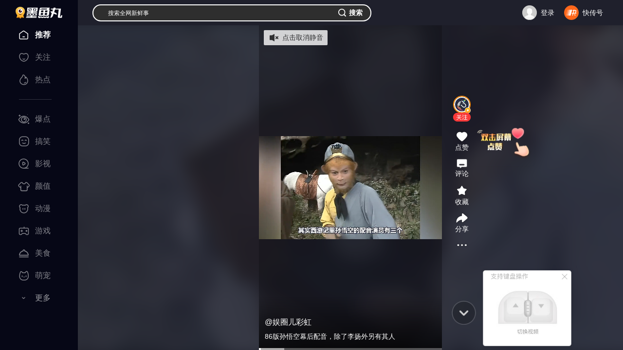

--- FILE ---
content_type: text/html; charset=utf-8
request_url: https://www.360kuai.com/pc/9e60b4a635daa06da?sign=360_c9d79732&tag_kuaizixun=%E6%90%9E%E7%AC%91
body_size: 14606
content:
 <!DOCTYPE html> <script>
  window.renderTime = String(Date.now());
</script> <!--[if lt IE 7 ]><html class="ie6"><![endif]--> <!--[if IE 7 ]><html class="ie7"><![endif]--> <!--[if IE 8 ]><html class="ie8" class="w3c "><![endif]--> <!--[if IE 9 ]><html class="ie9" class="w3c "><![endif]--> <!--[if (gt IE 9)|!(IE)]><!--><html class="w3c "><!--<![endif]--> <head>  <title>86版孙悟空幕后配音，除了李扬外另有其人 </title> <meta charset="UTF-8"> <meta http-equiv="X-UA-Compatible" content="IE=edge"> <meta name="viewport" content="width=device-width, initial-scale=1.0"> <meta name="Keywords" content="墨鱼丸，快资讯，短视频，小视频，个性化推荐，头条，热点，搞笑，剧情，时尚，颜值，影视，明星娱乐，综艺，动物，才艺，绝活，动漫，亲子，情感，科普，国内，国际，财经，健康，科技，教育，生活，汽车，旅行户外，人文历史，美食，体育，游戏，音乐，舞蹈，摄影"> <meta name="Description" content="《墨鱼丸》是一款能让您在电脑端看短视频的休闲产品。你可以看到世界各地奇妙有趣的瞬间，享受工作和生活中的每一刻精彩！"> <meta name="renderer" content="webkit"> <link rel="shortcut icon" href="https://p5.ssl.img.360kuai.com/t01b4facaca96f77696.png" type="image/x-icon" /> <!-- <link rel="manifest" href="/mvideofeed.webmanifest"> --><meta name='360_ssp_verify' content='16ee400416b68f0acd12fe993e71bb4c' /> <script>
    window.__pcurl_init_params__ = "url=9e60b4a635daa06da&sign=360_c9d79732&tag_kuaizixun=%E6%90%9E%E7%AC%91&city=local_&hdr_str=%E9%98%BF%E4%BB%80%E6%9C%AC%7C&hdr_code=0&gw_city_code=&province=&abtest=%7Cyk%3D&abcity=&abyk=";
  </script> <style>li.emoji-item:nth-child(15){display:none!important;}</style> <script>
   (function () {
      var ua = window.navigator.userAgent;
      var isIE = (ua.indexOf('MSIE ') > -1) || (ua.indexOf('Trident/') > -1);
      if (isIE) {
          var script = document.createElement('script');
          script.src = 'http://s8.qhres2.com/!2c4d7998/no-support-ie.js';
          document.head.appendChild(script);
      }
  }) ();
</script>  <script>
  window.ENV = window.ggconfig = {"waterFall":"JFE0mB","detailRecommend":"qsdVZV","indexRecommend":"8yLvE8","detail_aside_gg_2":"2KQszu","comment_bottom_gg":"dusOBv_1999227","detail_aside_gg_3":"xW7yoY_2013341","detail_aside_gg_4":"h0W0wW","detail_aside_gg_1":"jDAIfk_2013324","detail_comment_top_gg1":"DJGw7y","detail_comment_top_gg":"J7pfVk","home_aside_gg_3":"JucSwF","home_aside_gg_2":"gsCJHA","news24":"","detail_aside_gg_5":"V8VJcw","comment_gg":"","detail_content_top_gg":"GuKwSv_2064424","detail_pic_gg":"","btc":"SDYzsK","new_home_waterFall":"JFE0mB","new_home_news24":"","new_home_indexRecommend":"8yLvE8","new_home_aside_gg_2":"gsCJHA","new_home":true,"show_pic_gg":false,"waterfall_gg_n":{"home":{"START":2,"STEP":3},"detail":{"START":0,"STEP":3},"ndetail":{"START":1,"STEP":3}},"webp":true,"new_detail_waterFall":"o0oVab","new_detail_news24":"dXJpop","relate_gg":"yUtI0P","popup_gg":"p27usT","content_title_gg":"Uzm2KI","comment_bottom_js_gg":"","detail_bottom_left_gg":"AOLGuH","detail_bottom_right_gg":"SctUWc","ndetail":true,"content_bottom_one_js":true,"comment":true,"hide_relate_news":false,"news24_recommend_exchange_position":true,"detail_pic_gg_2":"","btn_refresh_pos":"middle","all_people_see_gg":"X14dQX","author_bottom_all_people_see":false,"bucket":75,"cityListConfig":{"START":0,"STEP":1,"INSERT":3,"MLIST_N":6},"mini_video_mid_right_operate_adv":{"open":true,"cardRetract":300,"sourceC":""},"story_chapter_gg_id":"HTH0JS","tuji_popup_gg":"","mini_video_cpc_category_mask":["\u56fd\u5185","\u56fd\u9645","\u4e24\u4f1a","\u4e60\u8fd1\u5e73","\u674e\u514b\u5f3a","\u519b\u4e8b"],"mini_video_detail_lead_gg":"","mini_video_qcms_split":"","mini_video_adv_sdk":true,"detail_article_footer_main_mode":"'youlike'","detail_toolbar_has_zmt":true,"nexttuji_rightcontent_bottomgg":{"id":"pqTj6M","pos":{"START":1,"STEP":2}},"enable_newtype_recom_mlist_in_home":true,"show_short_anime_homepage_banner_swiper":true,"short_anime_tabs_list":[{"title":"\u6f2b\u5267\u70ed\u64ad\u699c","playC":"mjbaokuanju","card_style":"v:intro","icon":"https:\/\/p2.ssl.qhimg.com\/t110b9a9301e50bca65ff445151.png"},{"title":"\u4eba\u6c14\u65b0\u756a","playC":"mjnew","card_style":"v:intro","icon":"https:\/\/p0.ssl.qhimg.com\/t110b9a9301b85d9270e9727f98.png"},{"title":"\u9ad8\u5206\u7cbe\u9009","playC":"mjrecommend","card_style":"v:intro","icon":"https:\/\/p3.ssl.qhimg.com\/t110b9a9301ecfa52da44054b7a.png"},{"title":"\u8868\u60c5\u5305\u5267\u573a","playC":"mjbiaoqingbao","card_style":"v:intro","icon":"https:\/\/p5.ssl.qhimg.com\/t110b9a9301aacbde5ae5ecf3b5.png"}],"my360kancom":true,"moyuwan_hide_comment_list":["9fa63ccb18b1a515e",""],"launch_home_signs":["360_8750149e"],"launch_novel_entry_jump_tag":["nxscvrT0"],"mini_video_comment_open":true,"playlet_duration_video_ad_is_scaled":false,"live_recommended_list_channel_map":{"3703689":"yuebing_video","3703691":"yuebing_video","3703693":"yuebing_video"},"live_enable_zan":false,"show_playlet_header_miniprogram_entry":true,"video_playlet_miniprogram_entry_display":true,"novel_small_screen_close_sidebar":true,"video_playlet_orientation_auto_fit_channels":["wangyinxuexgzgh","moriweijidiyijv","moriweijidierjw","moriweijidisanjy","aiyijinshi","anheixiyou","quanqiuzhisxjybb","neixienianwsqdaq","yujiesuoyaoju","dubuxiaoyao","zuiqiangshengji","wuzhishanzhifrp","wobuguoshigedljx","tingdaosyxswdzy6","shenyiwokygzctx","woyiwaiqulesfqj","wozaimosgzsswsfl","zsbljjhglzhhfl","yssjtmxwfcwxtmbd","daoftgwjrzslsw9","ybxylypdwzccfld2","fuyoubaojianyuan","wujiabaodhwjcwsf","morijldxsjnsc","moshijihanbfznys","morishengcunfaze","guizeguaitanhyzx","moshilailsyqyds9","bingfzskjjxsjyn","qinglongjue","tiandiqianzhuang","chonghuifuyunbqq","shuwanzhongsj","wozidengxtjtdyj","wozidengxtjtdej","cygdxtdwkkcrdyj","cygdxtdwkkcrdej","taozhiyaoyat","taozhiyaoyaodie5","taozhiyaoyaodis1","cpmrhwkypfjldy0","ybxylypdwzccfld2","stdhcgdwkxtcqcxy","stdhcgdwkxtcqcx9","stdhcgdwkxtcqcx8","zhongshengdmrqyt","susheguizeguait","chuanyd7ndydwfzm","aihuixiaoshf","juwubang","linxiaobaochuan","gaizaoxiaomowang","taoliguiyuaq","maicaijinghur","woyonghedanlaixm","liqingfengcyzl"],"novel_read_left_top_sdk_ad_showid":"UVDOUW","ngw_vip_data":" { tip: '\u4f1a\u5458\u4f4e\u81f30.24\u5143\/\u5929', money: 0.24 }","v6detail_author_list":[{"author_ids":["3499720553"],"blocks":["ad"],"showid":"JU4cS1"}],"novel_reader_recflow_new_window":true,"tx_h5_live_dispaly_comment_entry":false,"tx_tencent_ad_report_config":{"limit":0,"probability":0.83},"mini_video_mid_right_info_flow_adv":{"id":"ujAL7C","start":0,"step":3},"novel_reader_show_rec_flow":true,"mini_video_activity_config":{"mobile":{"bgSrc":"https:\/\/p5.ssl.qhimg.com\/t110b9a9301d384867e21e4d32c.png","bottom":352,"size":275,"background":"#EC3B3B"},"pc":{"bgSrc":"https:\/\/p4.ssl.qhimg.com\/t110b9a93016a0e36466ba0372a.png","bottom":352,"size":275,"background":"#EC3B3B"}},"novel_vip_modal_banner":true,"cmt_list_gg_type":"new","footer_ad_type":"v3","footer_ad_v3_conf":{"pos":"center","time":10},"playlet_interval_video_ad_is_scaled":false,"video_ad_sdk_countdown_duration":10,"playlet_middle_ad_play_rule_147":{"head_no_ad_count":1,"step":0},"detail_left_float_gg_nohide":true,"comment_at_robot_list":[{"nickname":"\u5feb\u5f6a\u54e5","qid":"3486917028","extra_name":"\u5927\u54e5\u4e13\u603c\u73bb\u7483\u5fc3"},{"nickname":"\u5feb\u5c0fpa","qid":"3455439929","extra_name":"\u4eba\u95f4\u6e05\u9192\u5927\u5973\u4e3b"},{"nickname":"\u5feb\u68a6\u59d0","qid":"3486917042","extra_name":"\u6700\u6696\u5fc3\u7684\u5927\u59d0\u59d0"},{"nickname":"\u5feb\u963f\u8870","qid":"3490120478","extra_name":"\u7b49\u7231\u7684\u5b64\u5355\u5b85\u7537"},{"nickname":"\u5feb\u8001\u80e1","qid":"3486917026","extra_name":"\u6b63\u80fd\u91cf\u8bc4\u8bba\u5458"}],"jifen_logout_task_gg_id":"bZ51LJ","microblog_first_detail_kaitong":false,"shop_home_categories":[{"c":"jingxuan","name":"\u7cbe\u9009"},{"c":"jueduihaojia","name":"\u7edd\u5bf9\u597d\u4ef7"},{"c":"jiajujiazhuang","name":"\u5bb6\u5c45\u5bb6\u88c5"},{"c":"shipinshengxian","name":"\u98df\u54c1\u751f\u9c9c"},{"c":"jiayongdianqi","name":"\u5bb6\u7528\u7535\u5668"},{"c":"fushixiebao","name":"\u670d\u9970\u978b\u5305"},{"c":"yundonghuwai","name":"\u8fd0\u52a8\u6237\u5916"},{"c":"gehuhuazhuang","name":"\u4e2a\u62a4\u5316\u5986"},{"c":"muyingyongpin","name":"\u6bcd\u5a74\u7528\u54c1"}],"story_float_gg":"right","hide_author_card":true,"playlet_overlay_countdown_duration":10,"microblog_first_detail_scroll_toast_vip":true,"novel_xcx_code_left":true,"novel_code_active_tip":{"normal":"https:\/\/p0.qhimg.com\/t11098f6bcd49784a695029160b.png","dark":"https:\/\/p0.qhimg.com\/t11098f6bcde50db004fdd017d4.png"},"shop_home_banner":["https:\/\/p1.ssl.img.360kuai.com\/t110b9a930121bda1437f2901f9.png"],"microblog_rightTopPayGuide_config":{"backgroundImg":"https:\/\/p4.ssl.img.360kuai.com\/t110b9a930173c973a617a7db72.png","buttonImg":"https:\/\/p4.ssl.img.360kuai.com\/t110b9a930149649f214a4cea79.png","text":"\u7279\u60e0\u597d\u7269\u9886\u5238\u4eab\u4f4e\u4ef7","link":"https:\/\/www.360kuai.com\/pc\/shop"},"story_vip_btn_tag":"https:\/\/p1.ssl.img.360kuai.com\/t016fe38600d7473715.png","playlet_right_panel_vip_btn_jx":"\u65b0\u5ba20.01\u5143\u9886\u4f1a\u5458","localCity_activity_btn":"\u6233\u4e00\u4e0b","mini_video_like_guide_B_open":true,"novel_copyright_code":true,"short_drama_tabs_list":[{"title":"\u70ed\u64adTOP\u699c","playC":"djbaokuanju","card_style":"v:intro","icon":"https:\/\/p2.ssl.qhimg.com\/t110b9a9301e50bca65ff445151.png"},{"title":"\u8d85\u524d\u70b9\u64ad","playC":"dj_fufeinew","card_style":"v:tag\u00a0+\u00a0intro","icon":"https:\/\/p0.ssl.qhimg.com\/t110b9a9301b85d9270e9727f98.png"},{"title":"\u5dc5\u5cf0\u699c","playC":"new_dj_dianfeng","card_style":"v:tag\u00a0+\u00a0intro","icon":"https:\/\/p3.ssl.qhimg.com\/t110b9a9301ecfa52da44054b7a.png"},{"title":"\u514d\u8d39\u4e13\u533a","playC":"txdj_vip","card_style":"v:tag\u00a0+\u00a0intro","icon":"https:\/\/p5.ssl.qhimg.com\/t110b9a9301aacbde5ae5ecf3b5.png"}],"detail_comment_gg_insert_step":3,"show_short_drama_homepage_banner_swiper":false,"detail_silent_popup":{"showid":"Xk0wT2","start":3,"ad_gap":"2-2","delay_minutes":1},"playlet_ad_sdk_rtb_showid":"pC4uNA","novel_vip_auto_show":true,"novel_vip_single_btn":true,"detail11_page_qrcode_config":{"all":"1"},"playlet_vip_pay_btn_tag_jx":"\u9650\u65f6\u7279\u60e0","playlet_ad_sdk_insert_step":0,"detail_bottom_lazy_img":true,"detail_comment_gg_insert_start":2,"cmt_list_gg_showid":"vS9eaD","article_info":true,"attention_card":4,"content_title_quene_gg":false,"author_page_chosenTab_switch":true,"author_page_miniVideoTabV2_switch":true,"author_page_videoTabV2_switch":true,"comic_bottom_left_gg":"HuEL5r_2360748","vip_card_new_icon":true,"comic_bottom_right_gg":"CyqDDv_2360749","detail11_gg_reward_video":{"showid":"VGo9bs","start":"0","step":"2","reward_video_articles":"9b2df56c54e563220,9336a944441417dfc,92efdc1e3a5cc9d25,","show_other_gg":true},"comic_detail_waterFall":{"id":"rDthE4","START":1,"STEP":3},"detailv9_float_btn_qrcode_gg_id":"cps6Hc","comment_topic_v2":false,"crypto":true,"cube_force_purphv":"QnCaKiS68Hn\nQnCGdNvD3jd","bg_wall_gg":"gtos8Q","detail11_gg_popup_showid":"MnMQG9","event_fullscreen_modal_gg":"J6tceR","detail_behaviour_beat":true,"detail_flow_related":true,"detail_follow_zmtlist":true,"detail_middle_bar_ad":{"start":1603209600000,"end":1605110400000,"bigimg":"https:\/\/p3.ssl.img.360kuai.com\/t015a7be191b2a4fcd6.png","bigimghover":"https:\/\/p1.ssl.img.360kuai.com\/t0122fca7efa28ae2d3.png","smallimg":"https:\/\/p3.ssl.img.360kuai.com\/t0116ec621ae732e104.png","smallimghover":"https:\/\/p2.ssl.img.360kuai.com\/t019fb8ee4185653819.png","bubble":"https:\/\/p5.ssl.img.360kuai.com\/t01330defe20c248273.png","url":"https:\/\/s.click.taobao.com\/tbilHvu"},"playlet_play_end_countdown_duration":5,"home_festival_page_body_bg_normal":"https:\/\/p4.ssl.img.360kuai.com\/t110b9a93014d9ef1b037a5b4b7.png","detail_top_banner":{"start":1603209600000,"end":1605110400000,"img":"https:\/\/p4.ssl.img.360kuai.com\/t013308206a2c408ae5.jpg","url":"https:\/\/s.click.taobao.com\/coIoJvu"},"detail_bottom_ad_showid":"mDT5or","detail_top_nav_yyconfig":{"icon":"https:\/\/p3.ssl.qhimg.com\/t01f8f435f66582d168.png","name":"\u70ed\u5267","pos":4,"url":" https:\/\/www.360kuai.com\/Mvideo\/duanju","tagIcon":""},"home_festival_page_body_bg_normal_new_version":"https:\/\/p4.ssl.img.360kuai.com\/t110b9a93014d9ef1b037a5b4b7.png","detail_tuji_attention_tooltip":true,"detail_v9_behaviour_beat":true,"detail_v9_bottom_zan":true,"detail_v9_next_button_style":{"width":140,"color":"FA3939","backgroundColor":"FFF2F2"},"author_card_ad":false,"detail_video_relate_next":true,"detail_zmtlist_card":true,"detailv9_full_screen_zan":true,"detailv9_jifen_entry":true,"detailv9_show_new_live":true,"economic_channel_ad":{"start":"1603123200000","end":"1603987200000","img_src":"https:\/\/p0.ssl.img.360kuai.com\/t0117de56eda8c11d66.jpg","url":"https:\/\/c.ssp.360.cn\/t?type=19&pub=1153552_899282_2380668&cus=0_0_0_20414_0&url=http%3A%2F%2Fwww.xafy.edu.cn%2F"},"home_festival_page_body_bg_color":"#C13020","emoji_show":true,"float_video_dhlm":["artical_detail_new","personal_zmt","new_home","new_second"],"game_top_ad":false,"home_feedback_entry":true,"ip_show":true,"footer_ad":{"id":"gsi9AM","weekend":3,"weekday":3,"weekdayInterval":1800,"weekendInterval":1800},"short_drama_homepage_menus":[{"name":"\u5168\u90e8\u5267\u96c6","playC":"all","bg":"https:\/\/p4.ssl.img.360kuai.com\/t110b9a930144c69c36db703b3c.png"}],"jifen_task_game_gg_id":"eYTUxa","novel_fullscreen_ad":{"showid":"6SCp5d","timesPerDay":2,"time":10,"stepTime":3},"jifen_task_gg_id":"Pvelvc","article_top_window_ad":"","kuaichuanhao_menu":false,"kzx_base":"1.3.11","env_playlet_free_interval_ad_147":{"showid":"yUraRi","times":[30],"startIndex":2,"step":3},"left_flow_refresh_topbar":300,"level_update_modal_show":true,"login_user_info":"v2","mini_video_default_muted":true,"mini_video_detail_card_dmfd_switch":true,"mini_video_detail_mouse_wheel":true,"mini_video_duan_install_silent":true,"mini_video_duan_laxin_switch":{"open":true,"status":[1]},"nexttuji_contentcard_lastpage_bgg":"cZE9kD","mini_video_error_stat_switch":true,"mini_video_feed_navigation":true,"mini_video_immersive_switch":true,"mini_video_init_show_collect_tag":true,"mini_video_init_show_commerce":true,"mini_video_init_video_show_compilation":true,"mini_video_init_video_show_playlet":true,"mini_video_like_guide_A_open":true,"mini_video_loop_next_animate":true,"nexttuji_leftflow_gg":{"id":"jMw7fG","pos":{"START":1,"STEP":3}},"mini_video_end_loop_n":3,"mini_video_red_packet":{"icon":"https:\/\/p1.ssl.img.360kuai.com\/t01e080201955be0d10.png","text":"\u6d77\u91cf\u77ed\u5267\u514d\u8d39\u770b\uff0c\u5c3d\u5728\u751c\u867e\uff01>","textColor":"red","target":"https:\/\/www.360kuai.com\/mvideo\/duanju"},"zmtkch_gg_showid":"","mini_video_right_panel_fetch_n":{"collectTag":20,"author":20},"mini_video_origin_navigation":true,"mini_video_right_panel_loop_open":{"collectTag":true,"author":true},"popup_gg_show_num":3,"mvideo_home_menu":[{"name":"\u793e\u4f1a","color":"","tag":"","c":"sv_social","icon":"https:\/\/p0.ssl.img.360kuai.com\/t0126aaa473d4d0ef55.png"},{"name":"\u5a31\u4e50","color":"","tag":"","c":"sv_entertainment","icon":"https:\/\/p4.ssl.img.360kuai.com\/t01bb1b4d8065f7f4fe.png"},{"name":"\u5f71\u89c6","color":"","tag":"","c":"sv_movieNtv","icon":"https:\/\/p5.ssl.img.360kuai.com\/t01f2903f727ba08a7e.png"},{"name":"\u641e\u7b11","color":"","tag":"","c":"sv_funny","icon":"https:\/\/p0.ssl.img.360kuai.com\/t0122be350020ce48b4.png"},{"name":"\u840c\u5ba0","color":"","tag":"","c":"sv_animal","icon":"https:\/\/p0.ssl.img.360kuai.com\/t01ab75cf0cd70aa50a.png"},{"name":"\u989c\u503c","color":"","tag":"","c":"sv_fashion","icon":"https:\/\/p0.ssl.img.360kuai.com\/t017d6a97616adbf878.png"},{"name":"\u6e38\u620f","color":"","tag":"","c":"sv_games","icon":"https:\/\/p0.ssl.img.360kuai.com\/t013dc34abe96a6db7b.png"},{"name":"\u52a8\u6f2b","color":"","tag":"","c":"sv_animation","icon":"https:\/\/p4.ssl.img.360kuai.com\/t0190e8d34c0e4890a0.png"},{"name":"\u7f8e\u98df","color":"","tag":"","c":"sv_food","icon":"https:\/\/p2.ssl.img.360kuai.com\/t01c7f0cc57fa80921f.png"},{"name":"\u5065\u5eb7","color":"","tag":"","c":"sv_health","icon":"https:\/\/p2.ssl.img.360kuai.com\/t01c40083b7307d9c8c.png"},{"name":"\u79d1\u666e","color":"","tag":"","c":"sv_knowledge","icon":"https:\/\/p1.ssl.img.360kuai.com\/t01938d8a51d3948507.png"},{"name":"\u624d\u827a","color":"","tag":"","c":"sv_accomplishment","icon":"https:\/\/p5.ssl.img.360kuai.com\/t016a3f713c6f4dd977.png"},{"name":"\u840c\u5a03","color":"","tag":"","c":"sv_baby","icon":"https:\/\/p0.ssl.img.360kuai.com\/t015a277dccc35cdc05.png"},{"name":"\u7efc\u827a","color":"","tag":"","c":"sv_varietyshow","icon":"https:\/\/p1.ssl.img.360kuai.com\/t0148ecb1289effb127.png"},{"name":"\u7edd\u6d3b","color":"","tag":"","c":"sv_trick","icon":"https:\/\/p3.ssl.img.360kuai.com\/t01150bd2b7e46e63ce.png"},{"name":"\u5065\u8eab","color":"","tag":"","c":"sv_fitness","icon":"https:\/\/p4.ssl.img.360kuai.com\/t012659cfc826698de9.png"}],"silent_popup_ad_position":"1-6-8-14","no_comment_qid":["2779554476","543137957","3326338591","2954800951","3313478490","2546932519","1504258537","275197215","2761082137","301573331","3257002690","3279522607","634966752","3106449430","2990241891","2746995686","3188483572","3167140785","49314874","3392303953","1492342404","3421586644","1048159423","3078897648","3276037691","3297863955","3341469807","3341470128","3341469808","3341470129","3341469809","3341470130","3341469810","3341469811","3341470132","3341469812","3341470135","3341469813","3341470136","3341469815","3341470137","3341469816","3341470138","3341470139","3341470131","3341469817","3218292775","3338297504","3314592265","3227644693","3227644692","3227262706","2742896909","3484935845","3482734932","3167140785","3066608074","1031691957","3066578758","3066582206","3066578759","2828119120","192806974","3054216516","3054169582","3313478490","3129861548","3129860269","3129853219","3129853218","3129853217","22053991","3099609682"],"story_detail_pic_middle":{"ggPos":400,"id":"1yixnQ","type":2},"novel_detail_gg_bottom_id":[{"type":0,"id":"19cZRn"},{"type":1,"id":"8CfGTb"},{"type":2,"id":"v1VxfU"}],"aaa":"LKXLKXLKX","novel_detail_gg_middle_id":[{"type":0,"id":"wcRnOl"},{"type":1,"id":"VX65KY"},{"type":2,"id":"LQJSu4"}],"silent_popup_bigcard_ad_showid":"TP3Ha2","novel_detail_hot_recommend_show":true,"p2pvideo":true,"pendant_interactive_gg":"","playlet_glist_abcode":"d","playlet_unlogin_charge":true,"popup":"","preview_pic_mode":true,"quc_random_switch":true,"silent_popup_video_ad_showid":"KV1CNq","myw_101_free_playlet_ad_showid":"SvTs9g","story_chapter_gg_timer":10000,"myw_101_free_playlet_ad_step_config":{"step":0,"start":1},"story_gg_detault":{"img":"https:\/\/p4.ssl.qhimg.com\/t01b38d5d6cbff89b15.jpg","url":"https:\/\/fun.360.cn\/playgame?gameId=613&ad_source=iaa&srcid=jifen&djsource=QoeUEX","title":"\u4e0d\u6015\u624b\u6b8b\uff0c\u6d3e\u5bf9\u8d85\u8f7b\u677e \uff01\u5feb\u6765\u548c\u4f60\u7684\u642d\u6863\u4e00\u8d77\u75af\u72c2\u4e71\u6597\u5427\uff01"},"video_play_showid":"fiwwrV","story_paycode":true,"story_tips":{"backgroundFeature":true,"dateRange":18},"topic_v2":true,"story_version":2,"story_vip_list":"P01221020b12b2e,P012210222787cb,P01221027e22cb9,P012208059caaf7,P01221027022f30","tuji_black_sign":"360dh\n360_0de6261f\n360_8910f42c\n360_2b4058b3\n360_fc624efc\n360_fcf5961b\n360_3aa2b959\n360_e39369d1\n360_7bc3b157\n360_57c3bbd1\n360_6aa05217\n360_df5d7b7e\nbaike\n360_1208a660\n360_6d00629c\n360_d838ecb6\n360_79aabe15\nlook  \n360_aa58bd32\n360_a9931de8\n360_46b9a0ef\n360_684394a8\n360%5F684394a8\n360_cf71a426\n360_edf2f6aa\n360_205bc453\n360_5469fded\n360_802c86e3\n360_e26c9522\n360_a0ab86ec\n360_08a937e6\n360_fe17ca07\npctab\n360_2f7f67d4\n360_d058a970\n360_06f984f8\n360_79cf27fd\n360_0ed9f8f8\n360_09801ce2\n360_101b1016\n360_21192782\n360_de5bc722\n360_b7497603\n360_7513f821\n360_e8841d4a\n360_3fbc9d35\n360_c58990f0\n\n\n","switch_new_video_detail":true,"topicv2_task_area":true,"mini_video_no_poster":true,"video_detail_content_ad_config":"3|3","novel_audio_rest_control_time":1800,"video_detail_content_showid":"54OY98","tuji_detail_top_pos_ads":"","video_detail_left_ad_config":"2|2","tuji_scene9_ch_photoV2":true,"video_detail_left_ad_type":1,"video_detail_left_showid":"qACzf4","tuji":true,"video_pause_showid":"xW5F2a","subscribe":true,"footer_yy_ad_enable":false,"story_detail_gg_middle":{"ggPos":299,"ids":[{"id":"9hsQmN","type":2}]},"video_play_time":"10|120","silent_popup_page":"artical_detail_new | artical_2025","videodetail_append_data":true,"webp_quality":60,"zmt_brand_data_hide":true,"zmt_ids_hide_ad":"3302247673,2415787,3364206392,1354105053,3295455720,3293779821","mini_video_menu":[{"name":"\u7206\u70b9","color":"","tag":"","c":"2_safe_video_new","icon":"https:\/\/p0.ssl.img.360kuai.com\/t01fb59e599a773d1c7.png"},{"name":"\u641e\u7b11","color":"","tag":"","c":"sv_funny","icon":"https:\/\/p5.ssl.img.360kuai.com\/t0175486b4bd27b4677.png"},{"name":"\u5f71\u89c6","color":"","tag":"","c":"sv_movieNtv","icon":"https:\/\/p5.ssl.img.360kuai.com\/t01d03e5f154f45491a.png"},{"name":"\u989c\u503c","color":"","tag":"","c":"sv_fashion","icon":"https:\/\/p5.ssl.img.360kuai.com\/t018df9ddcf00dfe91f.png"},{"name":"\u52a8\u6f2b","color":"","tag":"","c":"sv_animation","icon":"https:\/\/p4.ssl.img.360kuai.com\/t0108a6cf32f43b1cd8.png"},{"name":"\u6e38\u620f","color":"","tag":"","c":"sv_games","icon":"https:\/\/p4.ssl.img.360kuai.com\/t01971e5595957186eb.png"},{"name":"\u7f8e\u98df","color":"","tag":"","c":"sv_food","icon":"https:\/\/p4.ssl.img.360kuai.com\/t016f49f7f082631143.png"},{"name":"\u840c\u5ba0","color":"","tag":"","c":"sv_animal","icon":"https:\/\/p0.ssl.img.360kuai.com\/t012524284e86064344.png"},{"name":"\u793e\u4f1a","color":"","tag":"","c":"sv_social","icon":"https:\/\/p4.ssl.img.360kuai.com\/t013f750c8337faacf7.png"},{"name":"\u5a31\u4e50","color":"","tag":"","c":"sv_entertainment","icon":"https:\/\/p5.ssl.img.360kuai.com\/t010be0784c5b455f9e.png"},{"name":"\u5065\u5eb7","color":"","tag":"","c":"sv_health","icon":"https:\/\/p2.ssl.img.360kuai.com\/t01c40083b7307d9c8c.png"},{"name":"\u79d1\u666e","color":"","tag":"","c":"sv_knowledge","icon":"https:\/\/p1.ssl.img.360kuai.com\/t01938d8a51d3948507.png"},{"name":"\u624d\u827a","color":"","tag":"","c":"sv_accomplishment","icon":"https:\/\/p5.ssl.img.360kuai.com\/t016a3f713c6f4dd977.png"},{"name":"\u840c\u5a03","color":"","tag":"","c":"sv_baby","icon":"https:\/\/p0.ssl.img.360kuai.com\/t015a277dccc35cdc05.png"},{"name":"\u7efc\u827a","color":"","tag":"","c":"sv_varietyshow","icon":"https:\/\/p1.ssl.img.360kuai.com\/t0148ecb1289effb127.png"},{"name":"\u7edd\u6d3b","color":"","tag":"","c":"sv_trick","icon":"https:\/\/p3.ssl.img.360kuai.com\/t01150bd2b7e46e63ce.png"},{"name":"\u5065\u8eab","color":"","tag":"","c":"sv_fitness","icon":"https:\/\/p4.ssl.img.360kuai.com\/t012659cfc826698de9.png"}],"novel_allBooks_newSubs":["2023-09-05","2023-09-20"],"video_playlet_miniprogram_activity_QR_code_data":{"show_QR_code_default":false,"activity_id":"","title":"\u626b\u7801\u8fdb\u5165\u5c0f\u7a0b\u5e8f","sub_title":"\u5b8c\u6574\u7248\u7b49\u4f60\u89e3\u9501"},"home_festival_start_time":1759248000000,"home_festival_end_time":1759939200000,"detail_version":2025,"detailv9_audio":true,"home_festival_page_header_bg":"https:\/\/p4.ssl.img.360kuai.com\/t110b9a9301e2766f35474a25a9.png","waterfall_insert_text_ad":true,"story_pc2code":"0","playlet_vip_hot_pay_btn_tag_jx":"\u9650\u65f6\u7279\u60e0","home_festival_page_body_bg_small_new_version":"https:\/\/p4.ssl.img.360kuai.com\/t110b9a9301182868f784ece05d.png","mini_video_mp_popup_count":400,"home_festival_page_body_bg_small":"https:\/\/p4.ssl.img.360kuai.com\/t110b9a9301182868f784ece05d.png","member_btn_text":"\u4f1a\u5458\u514d\u8d39\u7545\u8bfb","article_text_gg_pos":[0,2,4,6,8,10,12,14,16,18,20],"story_key_tip":"","story_vip_tip":"\u4f1a\u5458\u4f4e\u81f30.18\u5143\/\u5929","detailv9_float_btn_qrcode_show":true,"playlet_loginAndPay_miniprogram":true,"mini_video_init_adv_qrcode":true,"mini_video_init_adv_marketing":true,"mini_video_search_box_rolling_test":true,"mini_video_has_search_box":true,"mini_video_search_box_carsouel":"like","mini_video_search_box_new_style":true,"video_player_after_gg_min_time":180,"video_player_after_gg_countdown":1060010,"video_player_after_gg":"Cjidx6","videodetail_relate_gg":{"id":"2tJjZG","pos":{"START":2,"STEP":1}},"videodetail_feed_gg":{"id":"tmRLaR","pos":{"START":"0","STEP":"3"}},"video_player_pause_gg":"B7m5WT","mini_video_adv_expe_param":"","mini_video_new_adv_pos":{"start":1,"limit":3},"mini_video_ad_click_area_full_screen":false,"mini_video_detail_pmp_gg":{"id":"MUzlRa","pos":{"START":1,"STEP":[4,4,4,4]},"newPos":{"startPos":50,"newStep":[3,4,3]}},"mini_video_cpc_video":{"id":"7UvkZg","showRBCard":false,"count":10},"mini_video_open_new_adv_pos":true,"detail_car_inquiry_modal":true,"vip_360":false,"sign":"360_c9d79732"};
  if(!window.ggconfig.kzx_base){
    window.ggconfig.kzx_base = '1.2.1'
  }
  if(!window.ggconfig.kzx_base_ad){
    window.ggconfig.kzx_base_ad = '0.0.4'
  }
  if(window.ggconfig.hide_relate_news) {
    // 相关新闻不显示的话底部广告不显示
    window.ggconfig.detail_bottom_left_gg = '';
    window.ggconfig.detail_bottom_right_gg = '';
  }
  
</script> <link rel="stylesheet" href="https://s0.ssl.res.360kuai.com/static/cf29861a586de2d3/css/mini-video/minivideo.css" /> <style>html.gray{filter:progid:DXImageTransform.Microsoft.BasicImage(grayscale=1);filter:grayscale(1);-webkit-filter:grayscale(1);}</style> <script src="https://s0.ssl.res.360kuai.com/static/ca3c86b09732a6a6/static/js/url-search-params-polyfill.js" inline></script> </head> <body data-category="fun"> <div id="app"></div> <script src="https://s0.ssl.res.360kuai.com/static/53fee59030c4d4df/js/lib/jquery-1.9.1.min.js"></script> <script src="https://s0.ssl.res.360kuai.com/static/66e9d67a3ffbdcc9/js/lib/jquery-cookie.js"></script> <script src="//s.ssl.res.360kuai.com/baomitu/es6-promise/4.1.1/es6-promise.auto.min.js"></script> <script src="https://s0.ssl.res.360kuai.com/static/c5d94858aec363e8/js/lib/base64.min.js"></script>  <script>
		var qs = {};
		var searchParams = [location.search, window.__pcurl_init_params__].join('&').slice(1).split('&');
		for(var i = 0; i < searchParams.length; i++) {
      var params = searchParams[i].split('=');
      if(params.length !== 2) {
        continue;
      }
      params[0] = decodeURIComponent(params[0]);
      params[1] = decodeURIComponent(params[1]);
      qs[ params[0] ] = params[1];
    }

        window.uuid = "7c06d291c319acef400aded9bddeceff";
    window.guestuid = "7c06d291c319acef400aded9bddeceff";
        window.sign = qs.sign || "look";
    window.djsource = qs.djsource;
		window.__INITIAL_DATA__ = {"result":{"Detail":{"category":"fun","content":"<div><video src=\"https:\/\/kzx.360kan.com\/xxl-kzx-bj\/8d138c43b66e443d669a2a8a57cc9409-720-1657178595.mp4?time=1657179033&sign=c3088dc4f257e6cce9c5bc76123552e8\"><\/div>","ext_data":[],"force_purephv":"0","gnid":"9e60b4a635daa06da","img_data":[{"flag":2,"img":[]}],"original":0,"pat":"art_src_0,fts0,sts0,op50_st","play":{"cover_url":"http:\/\/v0.img.360kuai.com\/t01cacb22d1c1b6c35c.jpg?size=1280x720","default":{"url":"https:\/\/kzx.360kan.com\/xxl-kzx-bj\/8d138c43b66e443d669a2a8a57cc9409-720-1657178595.mp4?time=1657179188&sign=ac311c4f4d967d8133400638f32e2860"},"duration":"273.579"},"playcnt":"220","powerby":"pika","pub_time":1657178260000,"pure":"","rawurl":"http:\/\/video.news.so.com\/2e0a159840d947b6d13fd67ebd32525b","redirect":0,"rptid":"8ef412278b2c0400","s":"y","src":"\u5a31\u5708\u513f\u5f69\u8679","tag":[],"title":"86\u7248\u5b59\u609f\u7a7a\u5e55\u540e\u914d\u97f3\uff0c\u9664\u4e86\u674e\u626c\u5916\u53e6\u6709\u5176\u4eba","type":"zmt:video","video_data":[{"cover_picture":"http:\/\/v0.img.360kuai.com\/dmfd\/__60\/t01cacb22d1c1b6c35c.webp?size=1280x720","duration":"273.579","play_url":"https:\/\/kzx.360kan.com\/xxl-kzx-bj\/8d138c43b66e443d669a2a8a57cc9409-720-1657178595.mp4?sign=2e4164292dc3e863b7e2e558a3e0030f&time=1768837311"}],"video_from":"manual","wapurl":"http:\/\/video.news.so.com\/2e0a159840d947b6d13fd67ebd32525b","zmt":{"brand":[],"desc":"\u5a31\u754c\u8da3\u4e8b\u6bcf\u5929\u66f4\uff0c\u8d70\u5728\u5403\u74dc\u4e00\u7ebf\u7684\u5c0f\u5f69\u8679 \uff0c\u966a\u4f60\u4e00\u8d77\u996d\u7231\u8c46","fans_num":68,"id":"3302277094","is_brand":"0","name":"\u5a31\u5708\u513f\u5f69\u8679","new_verify":"7","pic":"https:\/\/v2.img.360kuai.com\/t0150cd8fca32551278.jpg","real":1,"textimg":"https:\/\/v9.img.360kuai.com\/bl\/0_3\/t017c4d51e87f46986f.png","verify":"0"},"zmt_status":0,"source":"nbbe_|yk=,gzhid_3302277094,detailsource_1","ucheck":"f96f2bac1f7a2fda2b69f3ccbee52496"},"Channel":[{"c":"y1:domestic","name":"\u56fd\u5185","status":"show","wide":"0","skip_url":"","red":"0"},{"c":"y1:good_safe2toera","name":"\u65b0\u65f6\u4ee3","status":"show","wide":"0","skip_url":"","red":"0"},{"c":"y1:technology","name":"\u79d1\u6280","status":"show","wide":"0","skip_url":"","red":"0"},{"c":"Technology_AIGC","name":"AIGC","status":"show","wide":"0","skip_url":"","red":"0"},{"c":"y2:Internet","name":"\u4e92\u8054\u7f51","status":"show","wide":"0","skip_url":"","red":"0"},{"c":"y1:fun","name":"\u5a31\u4e50","status":"show","wide":"0","skip_url":"","red":"0"},{"c":"y2:star","name":"\u660e\u661f","status":"show","wide":"0","skip_url":"","red":"0"},{"c":"y1:fashion","name":"\u65f6\u5c1a","status":"show","wide":"0","skip_url":"","red":"0"},{"c":"y1:economy","name":"\u8d22\u7ecf","status":"show","wide":"0","skip_url":"","red":"0"},{"c":"y2:finance","name":"\u91d1\u878d","status":"show","wide":"0","skip_url":"","red":"0"},{"c":"y2:I_economy","name":"\u4ea7\u7ecf","status":"show","wide":"0","skip_url":"","red":"0"},{"c":"https:\/\/auto.360.cn\/","name":"\u6c7d\u8f66","status":"show","wide":"0","skip_url":"","red":"0"},{"c":"https:\/\/auto.360.cn\/?ch=new","name":"\u65b0\u8f66","status":"show","wide":"0","skip_url":"","red":"0"},{"c":"https:\/\/auto.360.cn\/?ch=buy","name":"\u4e70\u8f66","status":"show","wide":"0","skip_url":"","red":"0"},{"c":"y1:sport","name":"\u4f53\u80b2","status":"show","wide":"0","skip_url":"","red":"0"},{"c":"y2:football","name":"\u8db3\u7403","status":"show","wide":"0","skip_url":"","red":"0"},{"c":"y2:basketball","name":"\u7bee\u7403","status":"show","wide":"0","skip_url":"","red":"0"},{"c":"https:\/\/house.360.cn\/","name":"\u623f\u4ea7","status":"show","wide":"0","skip_url":"","red":"0"},{"c":"https:\/\/house.360.cn\/?ch=buy","name":"\u4e70\u623f","status":"show","wide":"0","skip_url":"","red":"0"},{"c":"https:\/\/house.360.cn\/?ch=homeway","name":"\u5bb6\u5c45","status":"show","wide":"0","skip_url":"","red":"0"},{"c":"https:\/\/www.360kuai.com\/videohome","name":"\u89c6\u9891","status":"show","wide":"0","skip_url":"","red":"0"},{"c":"p:photoGallery","name":"\u56fe\u7247","status":"show","wide":"0","skip_url":"","red":"0"},{"c":"y1:game","name":"\u6e38\u620f","status":"show","wide":"0","skip_url":"","red":"0"},{"c":"y1:health","name":"\u5065\u5eb7","status":"show","wide":"0","skip_url":"","red":"0"},{"c":"y1:food","name":"\u7f8e\u98df","status":"show","wide":"0","skip_url":"","red":"0"},{"c":"y1:life","name":"\u751f\u6d3b","status":"show","wide":"0","skip_url":"","red":"0"},{"c":"y1:military","name":"\u519b\u4e8b","status":"show","wide":"0","skip_url":"","red":"0"},{"c":"y1:culture","name":"\u6587\u5316","status":"show","wide":"0","skip_url":"","red":"0"},{"c":"y1:anime","name":"\u52a8\u6f2b","status":"show","wide":"0","skip_url":"","red":"0"},{"c":"https:\/\/www.360kuai.com\/pc\/column","name":"\u8f9f\u8c23","status":"show","wide":"0","skip_url":"","red":"0"},{"c":"y1:education","name":"\u6559\u80b2","status":"show","wide":"0","skip_url":"","red":"0"},{"c":"y1:travel","name":"\u65c5\u6e38","status":"show","wide":"0","skip_url":"","red":"0"},{"c":"https:\/\/www.so.com\/?src=360kuai","name":"\u641c\u7d22","status":"show","wide":"0","skip_url":"","red":"0"},{"c":"https:\/\/ditu.so.com\/?src=360kuai","name":"\u5730\u56fe","status":"show","wide":"0","skip_url":"","red":"0"},{"c":"https:\/\/image.so.com\/?src=360kuai","name":"\u56fe\u641c","status":"show","wide":"0","skip_url":"","red":"0"}],"where":"y__v1_detail"},"debug":[],"abtest":["|yk="],"zmt_status":0,"city":"","cityInfo":{"cityCode":"local_BeiJing","name":"\u5317\u4eac","location":0},"webp":true,"sid":"c67bee71e8b337f418db5f7cd2ac16d1","hsid":"c67bee71e8b337f418db5f7cd2ac16d1","dataLen":"e","t":"..\/auto\/miniVideo","request_query":"url=9e60b4a635daa06da&sign=360_c9d79732&tag_kuaizixun=%E6%90%9E%E7%AC%91&city=local_&hdr_str=%E9%98%BF%E4%BB%80%E6%9C%AC%7C&hdr_code=0&gw_city_code=&province=&abtest=%7Cyk%3D&abcity=&abyk=","detail":{"category":"fun","content":"<div><video src=\"https:\/\/kzx.360kan.com\/xxl-kzx-bj\/8d138c43b66e443d669a2a8a57cc9409-720-1657178595.mp4?time=1657179033&sign=c3088dc4f257e6cce9c5bc76123552e8\"><\/div>","ext_data":[],"force_purephv":"0","gnid":"9e60b4a635daa06da","img_data":[{"flag":2,"img":[]}],"original":0,"pat":"art_src_0,fts0,sts0,op50_st","play":{"cover_url":"http:\/\/v0.img.360kuai.com\/t01cacb22d1c1b6c35c.jpg?size=1280x720","default":{"url":"https:\/\/kzx.360kan.com\/xxl-kzx-bj\/8d138c43b66e443d669a2a8a57cc9409-720-1657178595.mp4?time=1657179188&sign=ac311c4f4d967d8133400638f32e2860"},"duration":"273.579"},"playcnt":"220","powerby":"pika","pub_time":1657178260000,"pure":"","rawurl":"http:\/\/video.news.so.com\/2e0a159840d947b6d13fd67ebd32525b","redirect":0,"rptid":"8ef412278b2c0400","s":"y","src":"\u5a31\u5708\u513f\u5f69\u8679","tag":[],"title":"86\u7248\u5b59\u609f\u7a7a\u5e55\u540e\u914d\u97f3\uff0c\u9664\u4e86\u674e\u626c\u5916\u53e6\u6709\u5176\u4eba","type":"zmt:video","video_data":[{"cover_picture":"http:\/\/v0.img.360kuai.com\/dmfd\/__60\/t01cacb22d1c1b6c35c.webp?size=1280x720","duration":"273.579","play_url":"https:\/\/kzx.360kan.com\/xxl-kzx-bj\/8d138c43b66e443d669a2a8a57cc9409-720-1657178595.mp4?sign=2e4164292dc3e863b7e2e558a3e0030f&time=1768837311"}],"video_from":"manual","wapurl":"http:\/\/video.news.so.com\/2e0a159840d947b6d13fd67ebd32525b","zmt":{"brand":[],"desc":"\u5a31\u754c\u8da3\u4e8b\u6bcf\u5929\u66f4\uff0c\u8d70\u5728\u5403\u74dc\u4e00\u7ebf\u7684\u5c0f\u5f69\u8679 \uff0c\u966a\u4f60\u4e00\u8d77\u996d\u7231\u8c46","fans_num":68,"id":"3302277094","is_brand":"0","name":"\u5a31\u5708\u513f\u5f69\u8679","new_verify":"7","pic":"https:\/\/v2.img.360kuai.com\/t0150cd8fca32551278.jpg","real":1,"textimg":"https:\/\/v9.img.360kuai.com\/bl\/0_3\/t017c4d51e87f46986f.png","verify":"0"},"zmt_status":0,"source":"nbbe_|yk=,gzhid_3302277094,detailsource_1","ucheck":"f96f2bac1f7a2fda2b69f3ccbee52496"}};
		window.rawurl = 'http://video.news.so.com/2e0a159840d947b6d13fd67ebd32525b';
		window.gnid = '9e60b4a635daa06da';
		window.pageCheck = "1768837311|073f8cb7c01671c7039c5ef338114b32";
		window.whoami = 'y__v1_detail' || 'video__v1_detail';
    window.originWhoami = 's_video_detail';

		if(!window.ggconfig.videodetail_version) {
			// gaoyu 默认版本5.0
			window.ggconfig.videodetail_version = 5;
			if(window.ggconfig && window.ggconfig.abtest === 'd1775') {
				window.ggconfig.videodetail_version = 5;
			} else if(window.ggconfig && ['fi1775', 'gi1775'].indexOf(window.ggconfig.abtest) > -1) {
				window.ggconfig.videodetail_version = 6;
			}
		}

		if(window.ggconfig) {
			window.ggconfig.relate_hot_lazyload = false;
			//视频详情页5.0强制关闭后贴片广告
			if(window.ggconfig.videodetail_version === 5) {
				// delete window.ggconfig.video_player_after_gg;
				// delete window.ggconfig.video_player_pause_gg;
			}

			var videodetail_relate_gg = window.ggconfig.videodetail_relate_gg;
			if (typeof videodetail_relate_gg === 'string' || !videodetail_relate_gg) {
				videodetail_relate_gg = {
					id: videodetail_relate_gg
				};
			}
			var defaultPos = {
				START: 1,
				STEP: 1
			};
			var isValidPos = videodetail_relate_gg.pos && !isNaN(+videodetail_relate_gg.pos.START) && !isNaN(+videodetail_relate_gg.pos.STEP);
			videodetail_relate_gg.pos = isValidPos ? videodetail_relate_gg.pos : defaultPos;
			defaultPos = isValidPos = null;
			videodetail_relate_gg.count = isNaN(+videodetail_relate_gg.count) ? 3 : +videodetail_relate_gg.count;
			window.ggconfig.videodetail_relate_gg = videodetail_relate_gg;
			videodetail_relate_gg = null;
		}

		// var searchParams = location.search.slice(1).split('&');
    // 这里又重新读取了一次，赋值给window, 不知道为啥
		for(var i = 0; i < searchParams.length; i++) {
      var params = searchParams[i].split('=');
      if(params.length !== 2) {
        continue;
      }
      params[0] = decodeURIComponent(params[0]);
      params[1] = decodeURIComponent(params[1]);
      if(params[0].indexOf('tj_') === -1) {
        continue;
      }
      window[params[0]] = params[1];
		}
	</script> <!-- <link rel="stylesheet" href="/static/css/qhcs.css"> --><!-- <script src="/static/js/lib/qhcs.js"></script> --> <script src="https://s0.ssl.res.360kuai.com/static/c5d94858aec363e8/js/lib/base64.min.js"></script> <script src="https://s0.ssl.res.360kuai.com/static/c8392290ceaa215f/js/mini-video/vendors.dll.js"></script> <script src="https://s0.ssl.res.360kuai.com/static/b2a9a3e96c213bcd/js/mini-video/minivideo.js"></script> <script defer async src="https://s0.ssl.res.360kuai.com/static/ed239cd27fff3918/js/mini-video/silentInstall.js"></script> <!-- pwa init --><!-- <script>
      if ('serviceWorker' in navigator) {
        try {
          navigator.serviceWorker
          .register('/sw.js', { scope: '/' })
          .then(() => { console.log('Service Worker Registered success') });
        } catch (error) {
          console.log('Service Worker Registered failed');
        }
      }
    </script> --><script>
		var getScriptSrc = function() {
			var channel = window.ggconfig.mini_video_scene_101_channel
			var url = window.ggconfig.endsort_js_cdn_url
			if((channel && channel !== 'p_videoV2') || !url) return ''
			return url
		}
		if(getScriptSrc()) {
			var scriptDom=document.createElement('script');
			scriptDom.setAttribute('type','text/javascript');
			scriptDom.setAttribute('src',getScriptSrc());
			document.getElementsByTagName('body')[0].appendChild(scriptDom);
		}
	</script> <script>
    (function(b,a,e,f,c,g,s){g=a.getElementsByTagName(e)[0];s=a.createElement(e);s.src="https://s0.ssl.res.360kuai.com/static/"+f+".js";s.async=!0;s.onload=c;g.parentNode.insertBefore(s,g)})(window,document,"script","4614ca638d4e1e5f",function(){
      var random = Math.floor(Math.random() * 100) + 1;
      var appName = "miniVideo";
      if(random < 6) {
        var moniter = new MetaMonitor({
          url: "https://s.hao.360.com/wzdh/performance.gif",
          commonParams: {
            appid: "kzx-detail",
            t: +new Date()
          }
        });
        moniter.setPathName('/' + appName);
      }
    });
  </script> </body> </html>

--- FILE ---
content_type: application/javascript; charset=utf-8
request_url: https://s0.ssl.res.360kuai.com/static/ed239cd27fff3918/js/mini-video/silentInstall.js
body_size: 25077
content:
/*! For license information please see silentInstall.js.LICENSE.txt */
window.__business__="mini-video",window.__entry__="silentInstall",function(){var t={11036:function(t){var e={utf8:{stringToBytes:function(t){return e.bin.stringToBytes(unescape(encodeURIComponent(t)))},bytesToString:function(t){return decodeURIComponent(escape(e.bin.bytesToString(t)))}},bin:{stringToBytes:function(t){for(var e=[],n=0;n<t.length;n++)e.push(255&t.charCodeAt(n));return e},bytesToString:function(t){for(var e=[],n=0;n<t.length;n++)e.push(String.fromCharCode(t[n]));return e.join("")}}};t.exports=e},65960:function(t){var e,n;e="ABCDEFGHIJKLMNOPQRSTUVWXYZabcdefghijklmnopqrstuvwxyz0123456789+/",n={rotl:function(t,e){return t<<e|t>>>32-e},rotr:function(t,e){return t<<32-e|t>>>e},endian:function(t){if(t.constructor==Number)return 16711935&n.rotl(t,8)|4278255360&n.rotl(t,24);for(var e=0;e<t.length;e++)t[e]=n.endian(t[e]);return t},randomBytes:function(t){for(var e=[];t>0;t--)e.push(Math.floor(256*Math.random()));return e},bytesToWords:function(t){for(var e=[],n=0,r=0;n<t.length;n++,r+=8)e[r>>>5]|=t[n]<<24-r%32;return e},wordsToBytes:function(t){for(var e=[],n=0;n<32*t.length;n+=8)e.push(t[n>>>5]>>>24-n%32&255);return e},bytesToHex:function(t){for(var e=[],n=0;n<t.length;n++)e.push((t[n]>>>4).toString(16)),e.push((15&t[n]).toString(16));return e.join("")},hexToBytes:function(t){for(var e=[],n=0;n<t.length;n+=2)e.push(parseInt(t.substr(n,2),16));return e},bytesToBase64:function(t){for(var n=[],r=0;r<t.length;r+=3)for(var o=t[r]<<16|t[r+1]<<8|t[r+2],i=0;i<4;i++)8*r+6*i<=8*t.length?n.push(e.charAt(o>>>6*(3-i)&63)):n.push("=");return n.join("")},base64ToBytes:function(t){t=t.replace(/[^A-Z0-9+\/]/gi,"");for(var n=[],r=0,o=0;r<t.length;o=++r%4)0!=o&&n.push((e.indexOf(t.charAt(r-1))&Math.pow(2,-2*o+8)-1)<<2*o|e.indexOf(t.charAt(r))>>>6-2*o);return n}},t.exports=n},24982:function(t){function e(t){return!!t.constructor&&"function"==typeof t.constructor.isBuffer&&t.constructor.isBuffer(t)}t.exports=function(t){return null!=t&&(e(t)||function(t){return"function"==typeof t.readFloatLE&&"function"==typeof t.slice&&e(t.slice(0,0))}(t)||!!t._isBuffer)}},24323:function(t,e,n){var r,o,i,c,a;r=n(65960),o=n(11036).utf8,i=n(24982),c=n(11036).bin,(a=function(t,e){t.constructor==String?t=e&&"binary"===e.encoding?c.stringToBytes(t):o.stringToBytes(t):i(t)?t=Array.prototype.slice.call(t,0):Array.isArray(t)||t.constructor===Uint8Array||(t=t.toString());for(var n=r.bytesToWords(t),u=8*t.length,s=1732584193,l=-271733879,f=-1732584194,d=271733878,p=0;p<n.length;p++)n[p]=16711935&(n[p]<<8|n[p]>>>24)|4278255360&(n[p]<<24|n[p]>>>8);n[u>>>5]|=128<<u%32,n[14+(u+64>>>9<<4)]=u;var h=a._ff,m=a._gg,g=a._hh,v=a._ii;for(p=0;p<n.length;p+=16){var y=s,w=l,b=f,x=d;s=h(s,l,f,d,n[p+0],7,-680876936),d=h(d,s,l,f,n[p+1],12,-389564586),f=h(f,d,s,l,n[p+2],17,606105819),l=h(l,f,d,s,n[p+3],22,-1044525330),s=h(s,l,f,d,n[p+4],7,-176418897),d=h(d,s,l,f,n[p+5],12,1200080426),f=h(f,d,s,l,n[p+6],17,-1473231341),l=h(l,f,d,s,n[p+7],22,-45705983),s=h(s,l,f,d,n[p+8],7,1770035416),d=h(d,s,l,f,n[p+9],12,-1958414417),f=h(f,d,s,l,n[p+10],17,-42063),l=h(l,f,d,s,n[p+11],22,-1990404162),s=h(s,l,f,d,n[p+12],7,1804603682),d=h(d,s,l,f,n[p+13],12,-40341101),f=h(f,d,s,l,n[p+14],17,-1502002290),s=m(s,l=h(l,f,d,s,n[p+15],22,1236535329),f,d,n[p+1],5,-165796510),d=m(d,s,l,f,n[p+6],9,-1069501632),f=m(f,d,s,l,n[p+11],14,643717713),l=m(l,f,d,s,n[p+0],20,-373897302),s=m(s,l,f,d,n[p+5],5,-701558691),d=m(d,s,l,f,n[p+10],9,38016083),f=m(f,d,s,l,n[p+15],14,-660478335),l=m(l,f,d,s,n[p+4],20,-405537848),s=m(s,l,f,d,n[p+9],5,568446438),d=m(d,s,l,f,n[p+14],9,-1019803690),f=m(f,d,s,l,n[p+3],14,-187363961),l=m(l,f,d,s,n[p+8],20,1163531501),s=m(s,l,f,d,n[p+13],5,-1444681467),d=m(d,s,l,f,n[p+2],9,-51403784),f=m(f,d,s,l,n[p+7],14,1735328473),s=g(s,l=m(l,f,d,s,n[p+12],20,-1926607734),f,d,n[p+5],4,-378558),d=g(d,s,l,f,n[p+8],11,-2022574463),f=g(f,d,s,l,n[p+11],16,1839030562),l=g(l,f,d,s,n[p+14],23,-35309556),s=g(s,l,f,d,n[p+1],4,-1530992060),d=g(d,s,l,f,n[p+4],11,1272893353),f=g(f,d,s,l,n[p+7],16,-155497632),l=g(l,f,d,s,n[p+10],23,-1094730640),s=g(s,l,f,d,n[p+13],4,681279174),d=g(d,s,l,f,n[p+0],11,-358537222),f=g(f,d,s,l,n[p+3],16,-722521979),l=g(l,f,d,s,n[p+6],23,76029189),s=g(s,l,f,d,n[p+9],4,-640364487),d=g(d,s,l,f,n[p+12],11,-421815835),f=g(f,d,s,l,n[p+15],16,530742520),s=v(s,l=g(l,f,d,s,n[p+2],23,-995338651),f,d,n[p+0],6,-198630844),d=v(d,s,l,f,n[p+7],10,1126891415),f=v(f,d,s,l,n[p+14],15,-1416354905),l=v(l,f,d,s,n[p+5],21,-57434055),s=v(s,l,f,d,n[p+12],6,1700485571),d=v(d,s,l,f,n[p+3],10,-1894986606),f=v(f,d,s,l,n[p+10],15,-1051523),l=v(l,f,d,s,n[p+1],21,-2054922799),s=v(s,l,f,d,n[p+8],6,1873313359),d=v(d,s,l,f,n[p+15],10,-30611744),f=v(f,d,s,l,n[p+6],15,-1560198380),l=v(l,f,d,s,n[p+13],21,1309151649),s=v(s,l,f,d,n[p+4],6,-145523070),d=v(d,s,l,f,n[p+11],10,-1120210379),f=v(f,d,s,l,n[p+2],15,718787259),l=v(l,f,d,s,n[p+9],21,-343485551),s=s+y>>>0,l=l+w>>>0,f=f+b>>>0,d=d+x>>>0}return r.endian([s,l,f,d])})._ff=function(t,e,n,r,o,i,c){var a=t+(e&n|~e&r)+(o>>>0)+c;return(a<<i|a>>>32-i)+e},a._gg=function(t,e,n,r,o,i,c){var a=t+(e&r|n&~r)+(o>>>0)+c;return(a<<i|a>>>32-i)+e},a._hh=function(t,e,n,r,o,i,c){var a=t+(e^n^r)+(o>>>0)+c;return(a<<i|a>>>32-i)+e},a._ii=function(t,e,n,r,o,i,c){var a=t+(n^(e|~r))+(o>>>0)+c;return(a<<i|a>>>32-i)+e},a._blocksize=16,a._digestsize=16,t.exports=function(t,e){if(null==t)throw new Error("Illegal argument "+t);var n=r.wordsToBytes(a(t,e));return e&&e.asBytes?n:e&&e.asString?c.bytesToString(n):r.bytesToHex(n)}},56418:function(t,e,n){"use strict";n.r(e)},46084:function(t){"use strict";var e=Object.getOwnPropertySymbols,n=Object.prototype.hasOwnProperty,r=Object.prototype.propertyIsEnumerable;t.exports=function(){try{if(!Object.assign)return!1;var t=new String("abc");if(t[5]="de","5"===Object.getOwnPropertyNames(t)[0])return!1;for(var e={},n=0;n<10;n++)e["_"+String.fromCharCode(n)]=n;if("0123456789"!==Object.getOwnPropertyNames(e).map((function(t){return e[t]})).join(""))return!1;var r={};return"abcdefghijklmnopqrst".split("").forEach((function(t){r[t]=t})),"abcdefghijklmnopqrst"===Object.keys(Object.assign({},r)).join("")}catch(t){return!1}}()?Object.assign:function(t,o){for(var i,c,a=function(t){if(null==t)throw new TypeError("Object.assign cannot be called with null or undefined");return Object(t)}(t),u=1;u<arguments.length;u++){for(var s in i=Object(arguments[u]))n.call(i,s)&&(a[s]=i[s]);if(e){c=e(i);for(var l=0;l<c.length;l++)r.call(i,c[l])&&(a[c[l]]=i[c[l]])}}return a}},4332:function(t,e,n){"use strict";n(46084);var r=n(63519),o=60103;if(e.Fragment=60107,"function"==typeof Symbol&&Symbol.for){var i=Symbol.for;o=i("react.element"),e.Fragment=i("react.fragment")}var c=r.__SECRET_INTERNALS_DO_NOT_USE_OR_YOU_WILL_BE_FIRED.ReactCurrentOwner,a=Object.prototype.hasOwnProperty,u={key:!0,ref:!0,__self:!0,__source:!0};function s(t,e,n){var r,i={},s=null,l=null;for(r in void 0!==n&&(s=""+n),void 0!==e.key&&(s=""+e.key),void 0!==e.ref&&(l=e.ref),e)a.call(e,r)&&!u.hasOwnProperty(r)&&(i[r]=e[r]);if(t&&t.defaultProps)for(r in e=t.defaultProps)void 0===i[r]&&(i[r]=e[r]);return{$$typeof:o,type:t,key:s,ref:l,props:i,_owner:c.current}}e.jsx=s,e.jsxs=s},38e3:function(t,e,n){"use strict";t.exports=n(4332)},49599:function(t,e,n){"use strict";var r=n(43052),o=n(19440);Object.defineProperty(e,"__esModule",{value:!0}),e.default=void 0,e.destroyAll=w,e.showToast=b,e.useToast=void 0;var i=r(n(3177)),c=r(n(67047)),a=r(n(47777)),u=function(t,e){if(t&&t.__esModule)return t;if(null===t||"object"!=o(t)&&"function"!=typeof t)return{default:t};var n=p(e);if(n&&n.has(t))return n.get(t);var r={__proto__:null},i=Object.defineProperty&&Object.getOwnPropertyDescriptor;for(var c in t)if("default"!==c&&{}.hasOwnProperty.call(t,c)){var a=i?Object.getOwnPropertyDescriptor(t,c):null;a&&(a.get||a.set)?Object.defineProperty(r,c,a):r[c]=t[c]}return r.default=t,n&&n.set(t,r),r}(n(63519)),s=n(88209),l=r(n(30395));n(56418);var f=n(38e3),d=["duration"];function p(t){if("function"!=typeof WeakMap)return null;var e=new WeakMap,n=new WeakMap;return(p=function(t){return t?n:e})(t)}function h(t,e){var n=Object.keys(t);if(Object.getOwnPropertySymbols){var r=Object.getOwnPropertySymbols(t);e&&(r=r.filter((function(e){return Object.getOwnPropertyDescriptor(t,e).enumerable}))),n.push.apply(n,r)}return n}function m(t){for(var e=1;e<arguments.length;e++){var n=null!=arguments[e]?arguments[e]:{};e%2?h(Object(n),!0).forEach((function(e){(0,c.default)(t,e,n[e])})):Object.getOwnPropertyDescriptors?Object.defineProperties(t,Object.getOwnPropertyDescriptors(n)):h(Object(n)).forEach((function(e){Object.defineProperty(t,e,Object.getOwnPropertyDescriptor(n,e))}))}return t}var g="tst",v="".concat(g,"-root"),y=(0,u.forwardRef)((function(t,e){var n,r=t.type,o=t.content,i=t.style,d=void 0===i?{}:i,p=t.centeredBox,h=(0,u.useState)(""),y=(0,a.default)(h,2),w=y[0],b=y[1];if((0,u.useEffect)((function(){setTimeout((function(){b("show")}),100)}),[]),(0,u.useImperativeHandle)(e,(function(){return{hide:function(){b("vanish")}}})),p&&$(p).length){var x=$(p).offset().left+$(p).width()/2,_=$(p).offset().top+$(p).height()/2;d=m({left:"".concat(x,"px"),top:"".concat(_,"px")},d)}return(0,s.createPortal)((0,f.jsx)("section",{className:(0,l.default)(g,(0,c.default)((0,c.default)({},"".concat(g,"--").concat(w),w),"".concat(g,"-type--").concat(r),r)),style:d,children:o}),((n=document.getElementsByClassName(v)[0])||((n=document.createElement("div")).classList.add(v),document.body.appendChild(n)),n))}));function w(){var t=document.getElementsByClassName(v)[0];t&&t.remove()}function b(t){var e=t.duration,n=void 0===e?3e3:e,r=(0,i.default)(t,d),o=document.createElement("div"),c=(0,u.createRef)();(0,s.render)((0,f.jsx)(y,m({ref:c,visible:!0},r)),o),setTimeout((function(){c&&c.current&&c.current.hide(),setTimeout((function(){o&&((0,s.unmountComponentAtNode)(o),o=void 0)}),300)}),n)}e.useToast=function(t){return(0,u.useEffect)((function(){return w}),[]),function(e){var n=e||t;b("string"==typeof n?{content:n}:n)}},y.displayName="Toast",e.default=y},55621:function(t,e,n){"use strict";var r,o,i,c=n(43052)(n(19440));"undefined"!=typeof self?self:"undefined"!=typeof window?window:void 0!==n.g&&n.g,i=function(){var t,e="3.7.2",n=e,r="function"==typeof atob,o="function"==typeof btoa,i="function"==typeof Buffer,c="function"==typeof TextDecoder?new TextDecoder:void 0,a="function"==typeof TextEncoder?new TextEncoder:void 0,u=Array.prototype.slice.call("ABCDEFGHIJKLMNOPQRSTUVWXYZabcdefghijklmnopqrstuvwxyz0123456789+/="),s=(t={},u.forEach((function(e,n){return t[e]=n})),t),l=/^(?:[A-Za-z\d+\/]{4})*?(?:[A-Za-z\d+\/]{2}(?:==)?|[A-Za-z\d+\/]{3}=?)?$/,f=String.fromCharCode.bind(String),d="function"==typeof Uint8Array.from?Uint8Array.from.bind(Uint8Array):function(t,e){return void 0===e&&(e=function(t){return t}),new Uint8Array(Array.prototype.slice.call(t,0).map(e))},p=function(t){return t.replace(/=/g,"").replace(/[+\/]/g,(function(t){return"+"==t?"-":"_"}))},h=function(t){return t.replace(/[^A-Za-z0-9\+\/]/g,"")},m=function(t){for(var e,n,r,o,i="",c=t.length%3,a=0;a<t.length;){if((n=t.charCodeAt(a++))>255||(r=t.charCodeAt(a++))>255||(o=t.charCodeAt(a++))>255)throw new TypeError("invalid character found");i+=u[(e=n<<16|r<<8|o)>>18&63]+u[e>>12&63]+u[e>>6&63]+u[63&e]}return c?i.slice(0,c-3)+"===".substring(c):i},g=o?function(t){return btoa(t)}:i?function(t){return Buffer.from(t,"binary").toString("base64")}:m,v=i?function(t){return Buffer.from(t).toString("base64")}:function(t){for(var e=[],n=0,r=t.length;n<r;n+=4096)e.push(f.apply(null,t.subarray(n,n+4096)));return g(e.join(""))},y=function(t,e){return void 0===e&&(e=!1),e?p(v(t)):v(t)},w=function(t){if(t.length<2)return(e=t.charCodeAt(0))<128?t:e<2048?f(192|e>>>6)+f(128|63&e):f(224|e>>>12&15)+f(128|e>>>6&63)+f(128|63&e);var e=65536+1024*(t.charCodeAt(0)-55296)+(t.charCodeAt(1)-56320);return f(240|e>>>18&7)+f(128|e>>>12&63)+f(128|e>>>6&63)+f(128|63&e)},b=/[\uD800-\uDBFF][\uDC00-\uDFFFF]|[^\x00-\x7F]/g,x=function(t){return t.replace(b,w)},_=i?function(t){return Buffer.from(t,"utf8").toString("base64")}:a?function(t){return v(a.encode(t))}:function(t){return g(x(t))},S=function(t,e){return void 0===e&&(e=!1),e?p(_(t)):_(t)},j=function(t){return S(t,!0)},I=/[\xC0-\xDF][\x80-\xBF]|[\xE0-\xEF][\x80-\xBF]{2}|[\xF0-\xF7][\x80-\xBF]{3}/g,O=function(t){switch(t.length){case 4:var e=((7&t.charCodeAt(0))<<18|(63&t.charCodeAt(1))<<12|(63&t.charCodeAt(2))<<6|63&t.charCodeAt(3))-65536;return f(55296+(e>>>10))+f(56320+(1023&e));case 3:return f((15&t.charCodeAt(0))<<12|(63&t.charCodeAt(1))<<6|63&t.charCodeAt(2));default:return f((31&t.charCodeAt(0))<<6|63&t.charCodeAt(1))}},k=function(t){return t.replace(I,O)},T=function(t){if(t=t.replace(/\s+/g,""),!l.test(t))throw new TypeError("malformed base64.");t+="==".slice(2-(3&t.length));for(var e,n,r,o="",i=0;i<t.length;)e=s[t.charAt(i++)]<<18|s[t.charAt(i++)]<<12|(n=s[t.charAt(i++)])<<6|(r=s[t.charAt(i++)]),o+=64===n?f(e>>16&255):64===r?f(e>>16&255,e>>8&255):f(e>>16&255,e>>8&255,255&e);return o},C=r?function(t){return atob(h(t))}:i?function(t){return Buffer.from(t,"base64").toString("binary")}:T,L=i?function(t){return d(Buffer.from(t,"base64"))}:function(t){return d(C(t),(function(t){return t.charCodeAt(0)}))},A=function(t){return L(M(t))},P=i?function(t){return Buffer.from(t,"base64").toString("utf8")}:c?function(t){return c.decode(L(t))}:function(t){return k(C(t))},M=function(t){return h(t.replace(/[-_]/g,(function(t){return"-"==t?"+":"/"})))},N=function(t){return P(M(t))},E=function(t){return{value:t,enumerable:!1,writable:!0,configurable:!0}},R=function(){var t=function(t,e){return Object.defineProperty(String.prototype,t,E(e))};t("fromBase64",(function(){return N(this)})),t("toBase64",(function(t){return S(this,t)})),t("toBase64URI",(function(){return S(this,!0)})),t("toBase64URL",(function(){return S(this,!0)})),t("toUint8Array",(function(){return A(this)}))},D=function(){var t=function(t,e){return Object.defineProperty(Uint8Array.prototype,t,E(e))};t("toBase64",(function(t){return y(this,t)})),t("toBase64URI",(function(){return y(this,!0)})),t("toBase64URL",(function(){return y(this,!0)}))},z={version:e,VERSION:n,atob:C,atobPolyfill:T,btoa:g,btoaPolyfill:m,fromBase64:N,toBase64:S,encode:S,encodeURI:j,encodeURL:j,utob:x,btou:k,decode:N,isValid:function(t){if("string"!=typeof t)return!1;var e=t.replace(/\s+/g,"").replace(/={0,2}$/,"");return!/[^\s0-9a-zA-Z\+/]/.test(e)||!/[^\s0-9a-zA-Z\-_]/.test(e)},fromUint8Array:y,toUint8Array:A,extendString:R,extendUint8Array:D,extendBuiltins:function(){R(),D()},Base64:{}};return Object.keys(z).forEach((function(t){return z.Base64[t]=z[t]})),z},"object"===(0,c.default)(e)?t.exports=i():void 0===(o="function"==typeof(r=i)?r.call(e,n,e,t):r)||(t.exports=o)},16316:function(t,e,n){"use strict";var r,o=n(43052)(n(67047)),i=location.protocol,c=document.referrer;c&&c.indexOf("scheme=https")>-1&&(i="https:"),-1===["http:","https:"].indexOf(i)&&(i="https:");var a,u,s,l="https:"===i?"https://ssl.look.360.cn/proxy/http:":i,f=(u=-1!==(a=navigator.userAgent).indexOf("Safari")&&-1===a.indexOf("Chrome"),s=a.match(/Chrome\/(\d+)\./),!!u||!!Array.isArray(s)&&parseInt(s[1])>=80),d="".concat(i,"//dh.api.look.360.cn"),p="".concat(i,"//myw.api.look.360.cn"),h="".concat(i,"//m.look.360.cn"),m="".concat(i,"//papi.look.360.cn"),g="".concat(i,"//api.look.360.cn"),v="".concat(i,"//papi.look.360.cn"),y="".concat(i,"//ssl.look.360.cn"),w="".concat(i,"//").concat(location.host,"/api"),b=f?w:g,x="".concat(i,"//user.360kuai.com"),_="".concat(i,"//news.qhstatic.com"),S="".concat(i,"//sh.qihoo.com"),j="".concat(i,"//www.360kuai.com/mob"),I="".concat(i,"//user.360kuai.com"),O="".concat(i,"//user.360kan.com"),k="".concat(i,"//urm.help.360.cn"),T="".concat(i,"//comment.360kuai.com"),C="".concat(i,"//api.kuaichuan.360.cn"),L="".concat(i,"//ssl.look.360.cn"),A="".concat(i,"//api.kuaichuan.360.cn"),P="".concat(i,"//kuaichuan.360kuai.com"),M="".concat(i,"//api.ssl.so.com"),N="".concat(i,"//dot.look.360.cn"),E="".concat(i,"//growth.kuaichuan.360kuai.com"),R=function(t){switch(t){case"360_36e79513":case"360_97286759":return d;case"360_26aafc3a":return p;default:return m}},D=(r={djListURL:"".concat(I,"/user/djList"),djListURL360kan:"".concat(O,"/user/djList"),mlist:"".concat(R(window.sign),"/mlist"),zList:"".concat(m,"/zmtlist"),relate:"".concat(i,"//relate.look.360.cn/relate"),getPush:"".concat(m,"/pcnews/push"),pushAll:"".concat(g,"/push/all"),search:"".concat(h,"/s"),sqid:"".concat(x,"/user/sqid"),loginCheck:"".concat(x,"/user/check"),conf:"".concat(i,"//www.360kuai.com/mob/nlp/conf"),commentPost:"".concat(T,"/comment/post"),commentLists:"".concat(T,"/comment/lists"),commentKey:"".concat(h,"/index/getCommentKey"),commentLike:"".concat(T,"/comment/like"),hotCommentList:"".concat(T,"/comment/hot"),sendDm:"".concat(T,"/dm/send"),dmList:"".concat(T,"/dm/list"),postbridge:"".concat(T,"/bridge.html"),commentZcAdd:"".concat(I,"/article/comment_zc_add"),getTranscoding:"".concat(h,"/transcoding"),zmtList:"".concat(g,"/pcnews/zmt"),gallery:"".concat(g,"/pcnews/gallery"),hotList:"".concat(g,"/pcnews/hot_list"),dayHotList:"".concat(g,"/pcnews/dayhot_list"),otherNews:"".concat(g,"/pcnews/other_views"),recommendList:"".concat(m,"/pcnews/recommend_list"),commentList:"".concat(T,"/user/commentlist"),manual24Hot:"".concat(m,"/hotnews"),getAllAttention:"".concat(x,"/attention/getAll"),getAttentionIds:"".concat(x,"/attention/getIds"),getAttention:"".concat(x,"/attention/get"),addAttention:"".concat(x,"/following/add"),benchAddAttention:"".concat(x,"/attention/benchAdd"),getgzh:"".concat(j,"/api/getgzh"),getgzhV2:"".concat(h,"/api/getgzhV2"),transcode:"".concat(j,"/nlp/transcode"),wxcode:"".concat(g,"/wxcode"),getGeneralList:"".concat(C,"/mtlist"),getIsPop:"".concat(I,"/user/isPop"),getRecRealm:"".concat(I,"/user/recRealm"),getRecRealmRecZmts:"".concat(I,"/user/realmRecZmts"),getAttentionDot:"".concat(I,"/following/dot"),updateAttentionDot:"".concat(I,"/following/read"),hotSearch:"".concat(i,"//www.so.com/zt/api/hotword.js"),sendClaim:"".concat(i,"//tran.news.so.com/news/putprofile"),sugHotHome:"".concat(i,"//api.look.360.cn/pcnews/searchhot_list_v1"),sugHot:"".concat(i,"//api.look.360.cn/pcnews/searchhot_list"),sug:"".concat(i,"//mbsug.ssl.so.com/sug"),topic:"".concat(h,"/zhuanti/topic"),searchTopic:"".concat(h,"/zhuanti/s"),userTopic:"".concat(h,"/zhuanti/usertopic"),topicFollow:"".concat(h,"/zhuanti/follow"),topicUnfollow:"".concat(h,"/zhuanti/cancel"),topicDetail:"".concat(h,"/zhuanti/topicdetail"),zmtTopicDetail:"".concat(g,"/topic/realData"),zmtTopicList:"".concat(g,"/topic/tlist"),zmtTopicHot:"".concat(g,"/topic/hotTop"),zmtTopicRecList:"".concat(g,"/topic/topicRecList"),zmtEventTimeLineList:"".concat(g,"/topic/mailuo"),zmtTopRealm:"".concat(g,"/zmttop/realm"),zmtTopList:"".concat(g,"/zmttop/top"),zmtTopListCP:"".concat(g,"/zmttop/topList"),zmtTopCheck:"".concat(g,"/zmttop/check"),hotTopList:"".concat(g,"/zmttop/topList"),zmtInfo:"".concat(g,"/zmtinfo/infos"),addPower:"".concat(I,"/power/add"),powerCounts:"".concat(I,"/power/info"),olympicsTopic:"".concat(g,"/events/olympicsTopic"),mediav3:"http://show.3.mediav.com/s?scheme=http",mediavG:"http://show.g.mediav.com/s?scheme=http",videoList:"".concat(i,"//k.360kan.com/video/list"),zmtVideo:"".concat(i,"//k.360kan.com/video/portal2"),srv:"".concat(m,"/srv/c"),srv2:"".concat(g,"/srv/c2"),srv2Papi:"".concat(m,"/srv/c2"),srv3:"".concat(g,"/srv/c"),pushsrv:"".concat(N,"/srv/pushnew"),newssrv:"".concat(_,"/srv/c"),followsrv:"".concat(m,"/srv/c2"),errorsrv:"".concat(y,"/srv/error"),sslShow:"".concat(y,"/srv/show"),sslClick:"".concat(y,"/srv/click"),click:"".concat(i,"//reslog.look.360.cn/360reader/click.gif"),disp:"".concat(i,"//reslog.look.360.cn/360reader/disp.gif"),srp:"".concat(i,"//reslog.look.360.cn/360reader/srp.gif"),errno:"".concat(g,"/error"),claim:"".concat(i,"//tran.news.so.com/news/putprofile"),getIp:"".concat(m,"/goext/ipInfo"),focus:"".concat(S,"/pc/home/focusdata"),wanxiangtuji:"".concat(S,"/pc/event/wanxiangtuji"),remen:"".concat(g,"/autoshow2018/remen"),kuaiyan:"".concat(g,"/autoshow2018/kuaiyan"),daka:"".concat(g,"/autoshow2018/daka"),xinche:"".concat(g,"/autoshow2018/xinche"),tuji:"".concat(g,"/autoshow2018/tuji"),score:"".concat(g,"/worldcup2018/score"),worldHot:"".concat(g,"/worldcup2018/hot"),position:"".concat(l,"//g.sdk.look.360.cn/sdkv2/pclocal"),weather:"".concat(l,"//g.sdk.look.360.cn/sdkv2/weather"),msgbox:"".concat(m,"/pcnews/msgbox"),metalList:"".concat(g,"/olympic/medal2018"),carHotArtile:"".concat(g,"/auto/hotarticle"),hongbaoDetail:"".concat(b,"/redpacket/open"),walletUserInfo:"".concat(b,"/redpacket/accountamount"),walletHongbaoRecord:"".concat(b,"/redpacket/openlist"),walletWithdrawRecord:"".concat(b,"/redpacket/withdrawlist"),walletWithdraw:"".concat(b,"/redpacket/withdraw"),articleTags:"".concat(h,"/search/tag"),soLianMeng:"".concat(i,"//api.so.lianmeng.360.cn/naviad"),carVideo:"".concat(g,"/auto/video"),carDaka:"".concat(g,"/autoshow2018/daka"),houseZmtList:"".concat(g,"/house/featured"),interestExplore:"".concat(i,"//api.kuaichuan.360.cn/getfeature"),searchAdMixin:"".concat(g,"/ads"),comic:"".concat(m,"/comic/list"),comicVol:"".concat(m,"/comic/vol_list"),comicHot:"".concat(m,"/comic/hot_list"),comicLog:"".concat(m,"/comic/vol_log"),novel:"".concat(m,"/story/list"),novelVol:"".concat(m,"/story/vol_list"),novelHot:"".concat(m,"/story/hot_list"),novelLog:"".concat(m,"/story/vol_log"),novelCategory:"".concat(m,"/story/cat_list"),followingZmtList:"".concat(x,"/following/zmtList"),followingTopicList:"".concat(x,"/following/topicList"),subscribeRecommendListFind:"".concat(m,"/zmtlist"),subscribeRecommendList:"".concat(x,"/subscribe/discover"),subscribeAttentionFlows:"".concat(x,"/subscribe/attentionFlows"),subscribeAttentionFlowList:"".concat(I,"/following/followCard"),subscribeAttentionListsTopic:"".concat(x,"/subscribe/attentionListsTopic"),subscribeDoAttention:"".concat(x,"/attention/add"),subscribeDislike:"".concat(x,"/subscribe/dislike"),subscribeZmtList:"".concat(x,"/subscribe/attentionListsZmt"),subscribeFollowList:"".concat(x,"/attention/getIds"),subscribeMsgList:"".concat(I,"/subscribe/msglist"),subscribeComList:"".concat(I,"/subscribe/objlist"),subscribeRead:"".concat(I,"/message/click"),zmtListByCate:"".concat(g,"/pcnews/zmtCategory"),cubeList:"".concat(m,"/cube_list"),getCityYiqing:"".concat(g,"/events/getCityYiqing"),focusList:"".concat(g,"/pcnews/pcFocus"),feiyanTrendOverseas:"".concat(g,"/events/feiyanTrendOverseas"),home2020TagList:"".concat(m,"/tag_list"),zcAdd:"".concat(x,"/article/zc_add"),zcNum:"".concat(x,"/article/zc"),isZan:"".concat(I,"/article/isZan"),cityList:"".concat(i,"//api.look.360.cn/citys"),articleAd:"".concat(g,"/ads/detailadv"),getgzhVideo:"".concat(h,"/api/getgzhVideo"),getFans:"".concat(j,"/api/userdata"),getPraisedList:"".concat(x,"/article/videoZcList"),getXCarData:"".concat(m,"/getxcardata"),getXunjia:"".concat(i,"//").concat(location.host,"/auto/xunjia_data"),getXunjiaHouse:"".concat(i,"//www.360kuai.com/house/xunjia_data"),treeHoleRadioList:"".concat(i,"//activity.look.360.cn/radio/list"),treeHoleRadioRead:"".concat(i,"//activity.look.360.cn/radio/read"),treeHoleRadioIsFresh:"".concat(i,"//activity.look.360.cn/radio/status"),audio:"".concat(m,"/common/out"),addFavor:"".concat(I,"/collection/add"),removeFavor:"".concat(I,"/collection/del"),getFavorList:"".concat(I,"/collection/list"),getSubscribe:"".concat(I,"/subscribe/list"),getShoppingGoods:"".concat(v,"/pcnews/shop_right"),SCList:"".concat(i,"//m.look.360.cn/api/getshortcontentRecommendList"),ZmtSCList:"".concat(i,"//m.look.360.cn/api/getshortcontent"),mVideoFollowList:"".concat(I,"/following/mVideoFollowList"),encodeDJ:"".concat(m,"/goext/u_episode"),getMyFollowedPlaylets:"".concat(I,"/user/djList"),getPlayletCoinRecord:"".concat(I,"/user/djRecords"),getPlayletCoinTotal:"".concat(I,"/jf/total"),bindStatus:"".concat(I,"/userSync/bindStatus"),userSyncBind:"".concat(I,"/userSync/bind"),userSyncUnbind:"".concat(I,"/userSync/unbind"),refuse:"".concat(I,"/userSync/refuse"),flush:"".concat(I,"/userSync/flush"),getBindIds:"".concat(I,"/userSync/getBindIds"),setSrec:"".concat(i,"//360kuai.com/api-so-ssl/v3/srec/set"),getSrec:"".concat(i,"//360kuai.com/api-so-ssl/v3/srec/get"),getUTopic:"".concat(m,"/topic/uTopic"),getUTagTopic:"".concat(m,"/topic/uTagTopic"),topicVote:"".concat(I,"/newVote/add"),topicGetVote:"".concat(I,"/newVote/info"),getTaskProgress:"".concat(I,"/jf/task_progress"),addToTask:"".concat(I,"/jf/add"),getTaskList:"".concat(I,"/jf/list"),syncTask:"".concat(I,"/jf/sync"),getCategoryList:"".concat(C,"/list"),setUserRecommand:"".concat(I,"/user/crec"),urmFeedback:"".concat(k,"/feedback"),getWallet:"".concat(I,"/user/wallet"),getUserPoint:"".concat(I,"/jf/total"),addUserPoint:"".concat(I,"/jf/add"),pollXCXCodeImg:"".concat(I,"/jf/xcx_task"),pointExchangeVip:"".concat(I,"/order/open"),getVipInfo:"".concat(I,"/user/member"),getPayContent:"".concat(I,"/pay/detail"),getVipCard:"".concat(I,"/order/commodityList"),getUserLevelUpdate:"".concat(I,"/user/pop"),getRedAccount:"".concat(I,"/user/redAccount"),getCartoonSeasonStats:"".concat(I,"/order/quarters"),getNewsList:"".concat(C,"/mtlist"),getNewsListOne:"".concat(C,"/list"),getNewsListTwo:"".concat(C,"/clist"),getNewsInfo:"".concat(C,"/cinfo"),getResourceInfo:"".concat(E,"/info"),getKuaichuanNewsList:"".concat(C,"/list"),userRead:"".concat(I,"/user/read"),articleTranscode:"".concat(h,"/nlp/transcode"),gitAuthorInfo:"".concat(C,"/author"),getFollow:"".concat(I,"/following/subscribes"),getStoryGinfo:"".concat(I,"/user/ginfo"),getOrderAdd:"".concat(I,"/user/orderAdd"),getOrderAddNew:"".concat(I,"/order/Add"),getPayInfo:"".concat(I,"/order/payData"),myw:"".concat(L,"/srv/moyuwan"),storyRlNum:"".concat(I,"/article/rlNum"),queueList:"".concat(A,"/list"),categories:"".concat(A,"/clist")},(0,o.default)((0,o.default)((0,o.default)((0,o.default)((0,o.default)((0,o.default)((0,o.default)((0,o.default)((0,o.default)((0,o.default)(r,"novelCategory","".concat(A,"/novelcate")),"getNovelCategory","".concat(A,"/novelCategory")),"novelSearch","".concat(A,"/search")),"novelShelf","".concat(I,"/following/novelList")),"feedback","".concat(I,"/user/fb")),"tbList","".concat(v,"/tblist")),"tbList_sub","".concat(m,"/tblist_sub")),"isCollectTagFollow","".concat(I,"/following/isFollowed")),"getListFollowed","".concat(I,"/following/listFollowed")),"signin","".concat(I,"/jf/signin")),(0,o.default)((0,o.default)((0,o.default)((0,o.default)((0,o.default)((0,o.default)((0,o.default)((0,o.default)((0,o.default)((0,o.default)(r,"getSignInfo","".concat(I,"/jf/Sinfo")),"getQidGzh","".concat(C,"/gzh")),"getFollowInfo","".concat(I,"/following/info")),"adsrv","".concat(y,"/srv/ad")),"guessLike","".concat(M,"/kuaizixun_news_recommend")),"getUserLastRead","".concat(I,"/user/lastRead")),"urlShort","".concat(I,"/debug/short")),"wsWindow","".concat(N,"/srv/mini_show")),"dotBzShow","".concat(N,"/srv/bz_show")),"abTest","".concat(m,"/all")),(0,o.default)((0,o.default)((0,o.default)((0,o.default)((0,o.default)((0,o.default)((0,o.default)((0,o.default)((0,o.default)((0,o.default)(r,"getMemInfo","".concat(I,"/user/memInfo")),"getOrderStatus","".concat(I,"/user/orderStatus")),"glist","".concat(I,"/mem/glist")),"createTcQid","".concat(P,"/ugcCityData/createTcQid")),"getAccountInfo","".concat(A,"/mcn")),"getWxxcxQrcode","".concat(I,"/wxxcx/qrcode")),"getWxxcxQrcodeHighQPS","".concat(I,"/userGo/wx/qrcode")),"getUserAtNoticeList","".concat(I,"/userGo/msg/list")),"userMentionNoticeSet","".concat(I,"/userGo/msg/switch/set")),"userMentionNoticeGet","".concat(I,"/userGo/msg/switch/get")),(0,o.default)((0,o.default)((0,o.default)((0,o.default)((0,o.default)((0,o.default)(r,"getSearchNovel","".concat(v,"/so/jsearch")),"liveList","".concat(A,"/liveList")),"popup","".concat(I,"/user/popup")),"newsQuery","".concat(m,"/goext/newsQuery")),"aiNews","".concat(m,"/goext/aiNews")),"djInpReport","".concat(I,"/goext/djInpReport")));"https:"===i&&(D.mediavG="https://show-g.mediav.com/s?scheme=https",D.mediav3="https://show-3.mediav.com/s?scheme=https",D.mlist="".concat(R(window.sign),"/mlist?scheme=https")),t.exports=D},21621:function(t,e,n){"use strict";var r=n(43052);Object.defineProperty(e,"__esModule",{value:!0}),e.default=void 0,e.getRecextOrRecls=a;var o=r(n(16316)),i=r(n(55621)),c=!1;function a(t){var e=t.mid,n=t.qid;if(!c||n)return c=!0,$.ajax({url:o.default.getSrec,data:{m:e,u:n,app:"kuai"},dataType:"jsonp",jsonp:"callback"}).then((function(t){var r,o;1e3===t.errno&&(e&&(o=t.data.recext||"",$.cookie("recext",o,{path:"/",domain:"360kuai.com",expires:new Date(Date.now()+6048e5)})),n&&(r=t.data.recls||"",$.cookie("recls",r,{path:"/",domain:"360kuai.com",expires:new Date(Date.now()+31536e7)})))}))}e.default=function(t){var e=t.mid,n=$.cookie("recext");n&&function(t){if(!t)return!0;var e=t.split(".");if(3!==e.length)return!1;var n=e[0],r=e[2],o=e[1];if(4!==o.length)return!1;var c=parseInt(r),a=[];try{a=i.default.toUint8Array(n)}catch(t){return!1}for(var u=0,s=a.length;u<s;u++)c+=parseInt(a[u]);return(c%16).toString(16)===o.split("")[2]}(n)||a({mid:e})}},22445:function(t,e,n){"use strict";var r=n(43052);Object.defineProperty(e,"__esModule",{value:!0}),e.default=void 0;var o=r(n(7177)),i=r(n(97345)),c=r(n(67047));function a(t,e,n){u(t,e),e.set(t,n)}function u(t,e){if(e.has(t))throw new TypeError("Cannot initialize the same private elements twice on an object")}function s(t,e){return t.get(f(t,e))}function l(t,e,n){return t.set(f(t,e),n),n}function f(t,e,n){if("function"==typeof t?t===e:t.has(e))return arguments.length<3?e:n;throw new TypeError("Private element is not present on this object")}var d=new WeakMap,p=new WeakMap,h=new WeakSet,m=function(){return(0,i.default)((function t(e){var n;(0,o.default)(this,t),u(this,n=h),n.add(this),a(this,d,void 0),a(this,p,void 0),l(d,this,e),f(h,this,g).call(this)}),[{key:"status",get:function(){var t=this.constructor,e=t.STATUS_NO_INS;try{var n=s(p,this).is_exist_cuttle("only_check_file");n!==t.STATUS_INS&&n!==t.STATUS_STARTED||(e=n)}catch(t){}return e}},{key:"pid",get:function(){return s(p,this).GetCuttleInfo?s(p,this).GetCuttleInfo("pid"):""}},{key:"open",value:function(t){var e,n=this.constructor,r=this.getVersion(),o=r.ie,i=r.se;if(this.status!==n.STATUS_NO_INS&&"function"==typeof(null===(e=s(p,this))||void 0===e?void 0:e.exec_cuttle)&&(o>=8||i>=5)){var c=["/src=".concat(s(d,this))];for(var a in t){var u=t[a];"extinfo"===a&&(u="&"+new URLSearchParams(u).toString().replace(/=$/,"")),c.push("/".concat(a,"=").concat(u))}try{return s(p,this).exec_cuttle(c.join(" "))}catch(t){}}return n.OPEN_FAIL}},{key:"getVersion",value:function(){var t={ie:0,se:0};if(this.status!==this.constructor.STATUS_NO_INS)try{this.constructor.isIE?t.ie=s(p,this).GetVersion()||0:t.se=s(p,this).GetHelpVersion()||0}catch(t){}return t}},{key:"message_call",value:function(t){return!!s(p,this).message_call&&s(p,this).message_call(t,"myw")}},{key:"clearExitFlag",value:function(){return this.message_call("/functional /disable_popcloud /Message=[base64]")}},{key:"writeActive",value:function(){var t=Math.floor(+new Date/1e3);s(p,this).SetCuttleInfo("active",t),s(p,this).SetCuttleInfo("uninstall","nil")}},{key:"writeAutoRunAndRssUse",value:function(){s(p,this).SetCuttleInfo("360News_autorun",1),s(p,this).SetCuttleInfo("rss_use",1)}},{key:"getExitFlag",value:function(){return s(p,this).GetCuttleInfo?s(p,this).GetCuttleInfo("newsallwaysexitflag"):0}},{key:"resetAll",value:function(){s(p,this).SetCuttleInfo("360News_autorun",1),s(p,this).SetCuttleInfo("rss_use",1),s(p,this).SetCuttleInfo("newsrecvmsgsflag",1),s(p,this).SetCuttleInfo("newsallwaysexitflag","nil"),s(p,this).SetCuttleInfo("uninstall","nil")}},{key:"runTray",value:function(){return this.message_call("/functional /disable_popcloud /run_tray /pid=".concat(this.pid," /Message=[base64]"))}},{key:"isGetCuttleInfoExist",value:function(){return!(!s(p,this)||!s(p,this).GetCuttleInfo)}},{key:"getUserInstallInfo",value:function(){if(!((t=window.navigator.userAgent.toLocaleLowerCase()).indexOf("360ee")>-1||t.indexOf("360se")>-1||t.indexOf("360gt")>-1))return 4;var t;if(!s(p,this).GetCuttleInfo)return 5;var e=s(p,this).GetCuttleInfo("uninstall"),n=s(p,this).GetCuttleInfo("newsallwaysexitflag"),r=s(p,this).GetCuttleInfo("inst");return n?6:r&&0===this.status?7:r||e?e?new Date(e).getTime():r&&0!==this.status?3:void 0:1}},{key:"installMywNotSilent",value:function(t){return!!s(p,this).install_module&&(s(p,this).install_module('/UPDATEID=MoYuWanRun /SECTIONID=MoYuWanRun /S /execarg="/loadnews /showmain /src=advtools /pid='.concat(t,'"')),!0)}},{key:"getCuttleInfo",value:function(){var t;if(s(p,this).GetCuttleInfo)return(t=s(p,this)).GetCuttleInfo.apply(t,arguments)}},{key:"getCuttleVersion",value:function(){if(s(p,this).GetHelpVersion)return s(p,this).GetHelpVersion()}},{key:"getSafeType",value:function(){if(s(p,this).GetSafeType)return s(p,this).GetSafeType()}},{key:"installMywSilent",value:function(t,e){return this.message_call("/functional /disable_popcloud /ud=".concat(e," /pid=").concat(t," /Message=[base64]"))}}])}();function g(){var t=this.constructor;if(t.pluginDom)l(p,this,t.pluginDom);else try{var e=document.createElement(t.isIE?"object":"embed");t.isIE?e.setAttribute("classID","clsid:467B32FF-C688-40FF-95FC-C7C61247B0AA"):(e.setAttribute("type","application/360softmgrplugin"),e.setAttribute("width","0"));var n=document.createElement("div");n.style.cssText="position:absolute;left:-99999px;top:-99px;visibility:hidden;",n.appendChild(e),document.body.appendChild(n),l(p,this,e)}catch(t){}}(0,c.default)(m,"STATUS_NO_INS",0),(0,c.default)(m,"STATUS_INS",1),(0,c.default)(m,"STATUS_STARTED",2),(0,c.default)(m,"OPEN_SUCC",1),(0,c.default)(m,"OPEN_FAIL",0),(0,c.default)(m,"pluginDom",void 0),(0,c.default)(m,"isIE",/msie/i.test(navigator.userAgent)),e.default=m},11254:function(t,e,n){"use strict";var r=n(43052);Object.defineProperty(e,"__esModule",{value:!0}),e.uid=e.throttle=e.simpleJsonp=e.setCuctomMid=e.replaceResourceToHttps=e.jsonp2=e.jsonp=e.getStringFromObj=e.getObjFromString=e.getMid=e.getLastWeekTime=e.getLastDateTime=e.getCrec=e.getASC=e.excludeObj=e.decodeURIComponentRecursive=e._=void 0;var o=r(n(67047)),i=r(n(19440)),c=n(49599),a=r(n(21621)),u=r(n(24323));function s(t,e){var n=Object.keys(t);if(Object.getOwnPropertySymbols){var r=Object.getOwnPropertySymbols(t);e&&(r=r.filter((function(e){return Object.getOwnPropertyDescriptor(t,e).enumerable}))),n.push.apply(n,r)}return n}function l(t){for(var e=1;e<arguments.length;e++){var n=null!=arguments[e]?arguments[e]:{};e%2?s(Object(n),!0).forEach((function(e){(0,o.default)(t,e,n[e])})):Object.getOwnPropertyDescriptors?Object.defineProperties(t,Object.getOwnPropertyDescriptors(n)):s(Object(n)).forEach((function(e){Object.defineProperty(t,e,Object.getOwnPropertyDescriptor(n,e))}))}return t}var f=e.decodeURIComponentRecursive=function(t){var e="";try{e=decodeURIComponent(t)}catch(e){return t}return t===e?t:f(e)},d=(e.replaceResourceToHttps=function(t){return"http:"===location.protocol?t:t=(t=(t=t.replace(/http:\/\/p\d+?\.(qhimg|qhmsg|qhimgs4|img\.360kuai)\.com\//g,"https://p0.ssl.img.360kuai.com/")).replace(/http:\/\/s\d+?\.(qhimg|qhmsg|qhres|res\.360kuai)\.com\/static\//g,"https://s0.ssl.res.360kuai.com/ssl/")).replace(/http:\/\/p\d+?\.so\.(qhimg|qhmsg)\.com\//g,"https://ps.ssl.qhimg.com/")},e.getObjFromString=function(t){if(t&&"string"==typeof t){var e=t.split(",").map((function(t){return t.split(":")}));return Object.fromEntries(e)}return{}}),p=(e.getStringFromObj=function(t){return t instanceof Object?Object.entries(t).map((function(t){return t.join(":")})).join():""},e.getCrec=function(t){var e=$.cookie("recls")||"",n=d(e)[t];return 1===Number(n)?1:0}),h=e.jsonp=function(t){return Date.now(),window.location.hostname.includes("360kan")&&t.url.includes("user.360kuai.com")&&(console.debug("替换 user.360kuai.com"),t.url=t.url.replace("user.360kuai.com","user.360kan.com")),new Promise((function(e,n){return t.success=function(r){return t.returnAllResp?e(r):r.hasOwnProperty("errno")&&r.errno/1!=0&&2!==r.errno?n(r):r.hasOwnProperty("data")?("object"===(0,i.default)(r.data)&&null!==r.data&&(r.data.resp=r),e(r.data)):e(r)},t.error=function(){var e,r,o,i,c,a,u,s,f={};window.collect_timeout_param&&(null!==(e=t)&&void 0!==e&&null!==(e=e.data)&&void 0!==e&&e.scene&&(f.scene=null===(c=t)||void 0===c||null===(c=c.data)||void 0===c?void 0:c.scene),null!==(r=t)&&void 0!==r&&null!==(r=r.data)&&void 0!==r&&r.clsclass&&(f.clsclass=null===(a=t)||void 0===a||null===(a=a.data)||void 0===a?void 0:a.clsclass),null!==(o=t)&&void 0!==o&&null!==(o=o.data)&&void 0!==o&&o.scene&&(f.clsclass=null===(u=t)||void 0===u||null===(u=u.data)||void 0===u?void 0:u.clsclass),null!==(i=t)&&void 0!==i&&null!==(i=i.data)&&void 0!==i&&i.c&&(f.c=null===(s=t)||void 0===s||null===(s=s.data)||void 0===s?void 0:s.c));n(l({errno:arguments[1],errmsg:arguments[1]},f))},t.dataType="jsonp",t.timeout=t.timeout||1e4,-1===t.url.indexOf("mediav")&&(t.data.f="jsonp"),-1===t.url.indexOf("scheme=")&&"https:"===location.protocol&&(t.data.scheme="https"),t.gnid&&(t.data.gnid=t.gnid),/https?:\/\/(show(-|\.)g\.mediav\.com|show(-|\.)3\.mediav\.com|so\.lianmeng\.360\.cn\/naviad).*/.test(t.url)&&(t.data.crec=p("ad"),t.data.recext=$.cookie("recext")||""),/https?:\/\/papi\.look\.360\.cn\/(mlist|tag_list).*/.test(t.url)&&(t.data.crec=p("info"),t.data.recls=$.cookie("recls")||"",t.data.recext=$.cookie("recext")||""),t=["360zx_mini","kaijixiaozhushou","fixed_window"].some((function(t){var e;return null===(e=window)||void 0===e||null===(e=e.whoami)||void 0===e?void 0:e.includes(t)}))?v(t):g(t),t=m(t),t=_(t,n),$.ajax(t)}))},m=(e.jsonp2=function(t){return h(l({url:t,data:(arguments.length>1&&void 0!==arguments[1]?arguments[1]:{})||{},gnid:null},arguments.length>2&&void 0!==arguments[2]?arguments[2]:{}))},function(t){t.data;var e=t.url;if(!/\/following\/add/g.test(e))return t;var n=parseInt(Date.now()/1e3),r="".concat(window.uuid,"fdasof09vni234rk23b498uvo234eo14n123b12v31v23c1y23y1u").concat(n),o="".concat(n,"|").concat((0,u.default)(r));return t.data.token=o,t}),g=function(t){for(var e=["m.look.360.cn","360kuai.com/mob","comment.360kuai.com","api.kuaichuan.360.cn","urm.help.360.cn"],n=t.data,r=t.url,o=0;o<e.length;o++)if(-1!=r.indexOf(e[o]))return t;var i=n.uid||n.u,c=b();if(i!=c||!c)return t;var a=x();return a?(n.u&&(n.u=""),n.uid&&(n.uid=""),n.asc=a,t):t},v=function(t){var e=t.data,n=b();return n&&(e.u=n,e.uid=n,e.asc=x()),t},y=(e._=function(t){return void 0===t?"":t},e.uid=function(){if(window.external&&"function"==typeof external.GetSID&&"function"==typeof external.GetMID)try{return external.GetMID(external.GetSID(window))}catch(t){console.error(t)}var t=$.cookie("qid");return t&&"null"!==t?t:window.uuid},""),w="",b=(e.setCuctomMid=function(t){y=t},e.getMid=function(){if(y)return y;if(w)return w;var t="";try{t=external.GetMID(external.GetSID(window))}catch(t){}if(!t)try{t=window.wdextcmd.GetMid()}catch(t){}return t&&(w=t),t||""}),x=e.getASC=function(){if(window.external&&"function"==typeof external.GetSID&&"function"==typeof external.GetASC)try{return external.GetASC(external.GetSID(window))}catch(t){console.error(t)}return $.cookie("__asc")||""};e.throttle=function(t,e){var n=null;return function(){for(var r=arguments.length,o=new Array(r),i=0;i<r;i++)o[i]=arguments[i];var c=this;n||(n=setTimeout((function(){t.apply(c,o),n=null}),e))}},e.getLastDateTime=function(){return new Date(new Date((new Date).toLocaleDateString()).getTime()+864e5-1)},e.getLastWeekTime=function(){return new Date(new Date((new Date).toLocaleDateString()).getTime()+6048e5-1)},e.excludeObj=function(t,e){if("[object Object]"!==Object.prototype.toString.call(t)||!Array.isArray(e))return t;var n={};return Object.keys(t).forEach((function(r){-1===e.indexOf(r)&&(n[r]=t[r])})),n},b()&&(0,a.default)({mid:b()});var _=function(t,e){return t.observeError?(delete t.observeError,setTimeout((function(){var t=document.head||$("head")[0]||document.documentElement;$(t).find("script")[0].onerror=function(){(0,c.showToast)({content:"操作失败，请稍后重试"}),e()}})),t):t};e.simpleJsonp=function(){var t=arguments.length>0&&void 0!==arguments[0]?arguments[0]:{gnid:null};return Date.now(),new Promise((function(e,n){return t.success=function(r){return t.returnAllResp?e(r):r.hasOwnProperty("errno")&&r.errno/1!=0?n(r):r.hasOwnProperty("data")?("object"===(0,i.default)(r.data)&&null!==r.data&&(r.data.resp=r),e(r.data)):e(r)},t.error=function(){n({errno:arguments[1],errmsg:arguments[1]})},t.dataType="jsonp",t.timeout=t.timeout||1e4,t=_(t,n),$.ajax(t)}))}},486:function(t,e,n){"use strict";var r=n(43052);Object.defineProperty(e,"__esModule",{value:!0}),e.rewriteSceneForShortPcurl=e.originalSearchParamsObject=e.isShortUrlPage=e.getSearchParamsWithInitData=e.getSearchParamsObject=void 0;var o=r(n(47777)),i=n(11254);function c(t,e){(null==e||e>t.length)&&(e=t.length);for(var n=0,r=Array(e);n<e;n++)r[n]=t[n];return r}e.isShortUrlPage=function(){return!!window.__pcurl_init_params__&&location.search.indexOf("x_id=")>=0};var a=document.createElement("div"),u=function(t){var e="";try{e=function(t){return t?(a.innerHTML=t.replace(/<[^>]*>/gi,""),a.childNodes[0]&&a.childNodes[0].nodeValue||""):t}(t)}catch(e){return t}return e==t?t:u(e)},s=new Map,l=function(t){if(!s.has(t)){var e=u((0,i.decodeURIComponentRecursive)(t));s.set(t,e)}return s.get(t)},f=e.getSearchParamsWithInitData=function(){var t=arguments.length>0&&void 0!==arguments[0]&&arguments[0],e=new URLSearchParams(location.search);if(e.get("tmprtp")&&e.set("tmprtp",l(e.get("tmprtp"))),!window.__pcurl_init_params__)return t?e:e.toString();var n=new URLSearchParams(window.__pcurl_init_params__),r=n.get("tmprtp");r&&!e.get("tmprtp")&&n.set("tmprtp",l(r));var i,a=function(t,e){var n="undefined"!=typeof Symbol&&t[Symbol.iterator]||t["@@iterator"];if(!n){if(Array.isArray(t)||(n=function(t,e){if(t){if("string"==typeof t)return c(t,e);var n={}.toString.call(t).slice(8,-1);return"Object"===n&&t.constructor&&(n=t.constructor.name),"Map"===n||"Set"===n?Array.from(t):"Arguments"===n||/^(?:Ui|I)nt(?:8|16|32)(?:Clamped)?Array$/.test(n)?c(t,e):void 0}}(t))||e&&t&&"number"==typeof t.length){n&&(t=n);var r=0,o=function(){};return{s:o,n:function(){return r>=t.length?{done:!0}:{done:!1,value:t[r++]}},e:function(t){throw t},f:o}}throw new TypeError("Invalid attempt to iterate non-iterable instance.\nIn order to be iterable, non-array objects must have a [Symbol.iterator]() method.")}var i,a=!0,u=!1;return{s:function(){n=n.call(t)},n:function(){var t=n.next();return a=t.done,t},e:function(t){u=!0,i=t},f:function(){try{a||null==n.return||n.return()}finally{if(u)throw i}}}}(n);try{for(a.s();!(i=a.n()).done;){var u=(0,o.default)(i.value,2),s=u[0],f=u[1];e.has(s)||e.append(s,f)}}catch(t){a.e(t)}finally{a.f()}return t?e:e.toString()},d=e.getSearchParamsObject=window.__getSearchParamsObject=function(){return f(!0)};e.originalSearchParamsObject=window.__originalSearchParamsObject__=d(),e.rewriteSceneForShortPcurl=function(t,e){var n=new URL(location.href),r=n.searchParams,o=r.get("scene");if(window.scene=t,null!==o&&(o!=t||e)&&(r.set("scene",t),history.replaceState({},null,n.toString())),window.__pcurl_init_params__){var i=new URLSearchParams(window.__pcurl_init_params__);(1==i.get("scene")||e)&&(i.set("scene",t),window.__pcurl_init_params__=i.toString())}}},2834:function(t,e,n){"use strict";var r=n(43052);Object.defineProperty(e,"__esModule",{value:!0}),e.default=void 0;var o,i,c=r(n(14202)),a=r(n(56031)),u=r(n(97345)),s=r(n(7177)),l=r(n(90570)),f=r(n(88102)),d=r(n(39289)),p=r(n(67047)),h=r(n(22445)),m=r(n(86745));function g(t,e,n){return e=(0,f.default)(e),(0,l.default)(t,v()?Reflect.construct(e,n||[],(0,f.default)(t).constructor):e.apply(t,n))}function v(){try{var t=!Boolean.prototype.valueOf.call(Reflect.construct(Boolean,[],(function(){})))}catch(t){}return(v=function(){return!!t})()}var y=(null===(o=window.ggconfig)||void 0===o?void 0:o.mini_video_duan_laxin_switch)||{},w=y.open,b=void 0!==w&&w,x=y.status,_=void 0===x?[]:x,S=y.uninstallDay,j=void 0===S?999:S,I=window.ggconfig.mini_video_duan_install_silent,O=void 0!==I&&I,k=(null===(i=window.ggconfig)||void 0===i?void 0:i.mini_video_sInstall_switch)||{},T=k.open,C=void 0!==T&&T,L=k.status,A=void 0===L?[]:L,P=k.uninstallDay,M=void 0===P?999:P;function N(t){var e=t.url,n=t.data,r=t.callback,o=void 0===r?"mywexitcallback":r;n.callback=o,n.f="jsonp";var i=[];for(var c in n)i.push(c+"="+n[c]);var a=document.createElement("script");return a.src=e+"?"+i.join("&"),document.body.appendChild(a),new Promise((function(t,e){window[o]=function(n){try{t(null==n?void 0:n.data)}catch(t){e(t)}finally{a.parentNode.removeChild(a)}}}))}var E=function(t){function e(t){var r;return(0,s.default)(this,e),r=g(this,e,[t]),(0,p.default)(r,"openMyw",(function(t){var e=t.refer_scene,n=void 0===e?10:e,o=t.refer_subscene,i=t.pcurl,c=void 0===i?"":i,a=t.path,u=void 0===a?"/jump/to":a;return r.processedPCUrl=function(t){var e=t.refer_scene,n=t.refer_subscene,r=t.pcurl,o=r||"";try{var i=new URL(r);i.searchParams.set("refer_scene",e),i.searchParams.set("refer_subscene",n),o=i.toString()}catch(t){console.error(t)}return o}({pcurl:c,refer_scene:n,refer_subscene:o}),r.open({path:u,extinfo:{pcurl:r.processedPCUrl}})===h.default.OPEN_SUCC})),(0,p.default)(r,"installMyw",(function(t){return O?(m.default.setItem("MYW_Slient_Install",(new Date).getTime()),r.installMywSilent(t,j)):r.installMywNotSilent(t)})),(0,p.default)(r,"slientInstallMyw",(function(t){return m.default.setItem("MYW_Slient_Install",(new Date).getTime()),r.installMywSilent(t,M)})),(0,p.default)(r,"isUninstall",(function(){return r.getUserInstallInfo()>10})),(0,p.default)(r,"isMeetClearExit",(0,a.default)(c.default.mark((function t(){var e;return c.default.wrap((function(t){for(;;)switch(t.prev=t.next){case 0:if(r.getExitFlag()){t.next=2;break}return t.abrupt("return",!1);case 2:return t.next=4,N({url:"https://api.look.360.cn/goext/commonData",data:{uid:n.g.uuid,cType:1}});case 4:if(!(e=t.sent)||13!==String(e).length){t.next=9;break}return t.abrupt("return",(new Date).getTime()-new Date(Number(e)).getTime()>=12096e5);case 9:if(10!==String(e).length){t.next=11;break}return t.abrupt("return",(new Date).getTime()-new Date(1e3*Number(e)).getTime()>=12096e5);case 11:return t.abrupt("return",null);case 12:case"end":return t.stop()}}),t)})))),(0,p.default)(r,"getUserEnv",(function(){var t=r.getUserInstallInfo();return t>10?2:t})),(0,p.default)(r,"getInstallOrOpen",(function(){if(!b)return!1;var t=r.getUserInstallInfo();if(3===t&&_.find((function(t){return 3===t})))return 1;if(1===t&&_.find((function(t){return 1===t})))return 2;if(t>10&&_.find((function(t){return 2===t}))){var e=(new Date).getTime()-t;return Math.floor(e/1e3/60/60/24)>j&&3}return!1})),(0,p.default)(r,"isSupportSInstall",(function(){if(!C)return!1;var t=m.default.getItem("MYW_Slient_Install"),e=(new Date).getTime()-t;if(t&&e<2592e6)return!1;var n=r.getUserInstallInfo();if(A.find((function(t){return 1===t})))return!0;if(n>10&&A.find((function(t){return 2===t}))){var o=(new Date).getTime()-n;return Math.floor(o/1e3/60/60/24)>M}return!1})),r.processedPCUrl="",r}return(0,d.default)(e,t),(0,u.default)(e)}(h.default);e.default=E},86745:function(t,e,n){"use strict";var r={support_local:!1,support_session:!1,defaultStorage:null};function o(){var t=arguments.length>0&&void 0!==arguments[0]?arguments[0]:"local";return r["support_"+t]?n.g[t+"Storage"]:r.defaultStorage}!function(){if(["session","local"].forEach((function(t){var e=t+"Storage",o="STORAGE_SUPPORT_TEST";try{var i=n.g[e];i.setItem(o,1),1===parseInt(i.getItem(o))&&(i.removeItem(o),r["support_"+t]=!0,r.defaultStorage=i)}catch(t){}})),!r.defaultStorage){var t={};r.defaultStorage={getItem:function(e){return t[e]},setItem:function(e,n){t[e]=n},removeItem:function(e){delete t[e]},clear:function(){t={}}}}}(),t.exports={getItem:function(t){var e=arguments.length>2&&void 0!==arguments[2]?arguments[2]:{omitTTL:!1},n=o(arguments.length>1&&void 0!==arguments[1]?arguments[1]:"local");try{var r=JSON.parse(n.getItem(t)),i=r.expire,c=r.value;return!i||null!=e&&e.omitTTL?c:i<Date.now()?void n.removeItem(t):c}catch(t){return}},setItem:function(t,e,n,r){var i=o(r);if(n)return n+=Date.now(),i.setItem(t,JSON.stringify({expire:n,value:e}));i.setItem(t,JSON.stringify({value:e}))},updateItem:function(t,e,n){var r=o(n);try{var i=r.getItem(t);if(null===i)return;var c=JSON.parse(i).expire;return r.setItem(t,JSON.stringify({expire:c,value:e}))}catch(t){}},removeItem:function(t,e){o(e).removeItem(t)},clear:function(t){o(t).clear()},showConfig:function(){return r}}},62268:function(t,e,n){"use strict";Object.defineProperty(e,"__esModule",{value:!0}),e.sizeToStyle=e.getRqParams=e.formatCount=void 0;var r=n(486);e.formatCount=function(t){var e=Number(t);return Number.isNaN(e)?"":(e>=1e4&&(e="".concat((e/1e4).toFixed(0),"万")),e)},e.sizeToStyle={RecommendTopicItem:[{imgWidth:64,imgHeight:64},{imgWidth:80,imgHeight:80}],RecommendKuaiChuanItem:[{imgWidth:50,imgHeight:50},{imgWidth:60,imgHeight:60}],sideCard:[{imgWidth:112,imgHeight:71},{imgWidth:142,imgHeight:90}],bigPic:[{imgWidth:340,imgHeight:127},{imgWidth:430,imgHeight:160}],video:[{imgWidth:226,imgHeight:127},{imgWidth:284,imgHeight:160}]},e.getRqParams=function(){var t=window,e=t.djsource,n=t.tj_url,o=t.sign,i=t.uuid,c=t.sqid,a=t.hsid,u={uid:i,sign:o,net:4,stype:"portal",tj_cmode:"pclook",device:2,version:"2.0",djsource:e,refer_scene:t.refer_scene,tj_url:n,tmprtp:(0,r.getSearchParamsObject)().get("tmprtp")||window.tmprtp||"",hsid:a};return c&&(u.sqid=c),u}},88209:function(t,e,n){t.exports=n(10180)(39190)},63519:function(t,e,n){t.exports=n(10180)(67308)},10180:function(t){"use strict";t.exports=vendors_8dde588865174af1bf20},47261:function(t){t.exports=function(t,e){(null==e||e>t.length)&&(e=t.length);for(var n=0,r=Array(e);n<e;n++)r[n]=t[n];return r},t.exports.__esModule=!0,t.exports.default=t.exports},69549:function(t){t.exports=function(t){if(Array.isArray(t))return t},t.exports.__esModule=!0,t.exports.default=t.exports},26421:function(t){t.exports=function(t){if(void 0===t)throw new ReferenceError("this hasn't been initialised - super() hasn't been called");return t},t.exports.__esModule=!0,t.exports.default=t.exports},56031:function(t){function e(t,e,n,r,o,i,c){try{var a=t[i](c),u=a.value}catch(t){return void n(t)}a.done?e(u):Promise.resolve(u).then(r,o)}t.exports=function(t){return function(){var n=this,r=arguments;return new Promise((function(o,i){var c=t.apply(n,r);function a(t){e(c,o,i,a,u,"next",t)}function u(t){e(c,o,i,a,u,"throw",t)}a(void 0)}))}},t.exports.__esModule=!0,t.exports.default=t.exports},7177:function(t){t.exports=function(t,e){if(!(t instanceof e))throw new TypeError("Cannot call a class as a function")},t.exports.__esModule=!0,t.exports.default=t.exports},97345:function(t,e,n){var r=n(12526);function o(t,e){for(var n=0;n<e.length;n++){var o=e[n];o.enumerable=o.enumerable||!1,o.configurable=!0,"value"in o&&(o.writable=!0),Object.defineProperty(t,r(o.key),o)}}t.exports=function(t,e,n){return e&&o(t.prototype,e),n&&o(t,n),Object.defineProperty(t,"prototype",{writable:!1}),t},t.exports.__esModule=!0,t.exports.default=t.exports},67047:function(t,e,n){var r=n(12526);t.exports=function(t,e,n){return(e=r(e))in t?Object.defineProperty(t,e,{value:n,enumerable:!0,configurable:!0,writable:!0}):t[e]=n,t},t.exports.__esModule=!0,t.exports.default=t.exports},88102:function(t){function e(n){return t.exports=e=Object.setPrototypeOf?Object.getPrototypeOf.bind():function(t){return t.__proto__||Object.getPrototypeOf(t)},t.exports.__esModule=!0,t.exports.default=t.exports,e(n)}t.exports=e,t.exports.__esModule=!0,t.exports.default=t.exports},39289:function(t,e,n){var r=n(25018);t.exports=function(t,e){if("function"!=typeof e&&null!==e)throw new TypeError("Super expression must either be null or a function");t.prototype=Object.create(e&&e.prototype,{constructor:{value:t,writable:!0,configurable:!0}}),Object.defineProperty(t,"prototype",{writable:!1}),e&&r(t,e)},t.exports.__esModule=!0,t.exports.default=t.exports},43052:function(t){t.exports=function(t){return t&&t.__esModule?t:{default:t}},t.exports.__esModule=!0,t.exports.default=t.exports},1910:function(t){t.exports=function(t,e){var n=null==t?null:"undefined"!=typeof Symbol&&t[Symbol.iterator]||t["@@iterator"];if(null!=n){var r,o,i,c,a=[],u=!0,s=!1;try{if(i=(n=n.call(t)).next,0===e){if(Object(n)!==n)return;u=!1}else for(;!(u=(r=i.call(n)).done)&&(a.push(r.value),a.length!==e);u=!0);}catch(t){s=!0,o=t}finally{try{if(!u&&null!=n.return&&(c=n.return(),Object(c)!==c))return}finally{if(s)throw o}}return a}},t.exports.__esModule=!0,t.exports.default=t.exports},97094:function(t){t.exports=function(){throw new TypeError("Invalid attempt to destructure non-iterable instance.\nIn order to be iterable, non-array objects must have a [Symbol.iterator]() method.")},t.exports.__esModule=!0,t.exports.default=t.exports},3177:function(t,e,n){var r=n(12479);t.exports=function(t,e){if(null==t)return{};var n,o,i=r(t,e);if(Object.getOwnPropertySymbols){var c=Object.getOwnPropertySymbols(t);for(o=0;o<c.length;o++)n=c[o],e.includes(n)||{}.propertyIsEnumerable.call(t,n)&&(i[n]=t[n])}return i},t.exports.__esModule=!0,t.exports.default=t.exports},12479:function(t){t.exports=function(t,e){if(null==t)return{};var n={};for(var r in t)if({}.hasOwnProperty.call(t,r)){if(e.includes(r))continue;n[r]=t[r]}return n},t.exports.__esModule=!0,t.exports.default=t.exports},90570:function(t,e,n){var r=n(19440).default,o=n(26421);t.exports=function(t,e){if(e&&("object"==r(e)||"function"==typeof e))return e;if(void 0!==e)throw new TypeError("Derived constructors may only return object or undefined");return o(t)},t.exports.__esModule=!0,t.exports.default=t.exports},64343:function(t,e,n){var r=n(19440).default;function o(){"use strict";t.exports=o=function(){return n},t.exports.__esModule=!0,t.exports.default=t.exports;var e,n={},i=Object.prototype,c=i.hasOwnProperty,a=Object.defineProperty||function(t,e,n){t[e]=n.value},u="function"==typeof Symbol?Symbol:{},s=u.iterator||"@@iterator",l=u.asyncIterator||"@@asyncIterator",f=u.toStringTag||"@@toStringTag";function d(t,e,n){return Object.defineProperty(t,e,{value:n,enumerable:!0,configurable:!0,writable:!0}),t[e]}try{d({},"")}catch(e){d=function(t,e,n){return t[e]=n}}function p(t,e,n,r){var o=e&&e.prototype instanceof b?e:b,i=Object.create(o.prototype),c=new M(r||[]);return a(i,"_invoke",{value:C(t,n,c)}),i}function h(t,e,n){try{return{type:"normal",arg:t.call(e,n)}}catch(t){return{type:"throw",arg:t}}}n.wrap=p;var m="suspendedStart",g="suspendedYield",v="executing",y="completed",w={};function b(){}function x(){}function _(){}var S={};d(S,s,(function(){return this}));var j=Object.getPrototypeOf,I=j&&j(j(N([])));I&&I!==i&&c.call(I,s)&&(S=I);var O=_.prototype=b.prototype=Object.create(S);function k(t){["next","throw","return"].forEach((function(e){d(t,e,(function(t){return this._invoke(e,t)}))}))}function T(t,e){function n(o,i,a,u){var s=h(t[o],t,i);if("throw"!==s.type){var l=s.arg,f=l.value;return f&&"object"==r(f)&&c.call(f,"__await")?e.resolve(f.__await).then((function(t){n("next",t,a,u)}),(function(t){n("throw",t,a,u)})):e.resolve(f).then((function(t){l.value=t,a(l)}),(function(t){return n("throw",t,a,u)}))}u(s.arg)}var o;a(this,"_invoke",{value:function(t,r){function i(){return new e((function(e,o){n(t,r,e,o)}))}return o=o?o.then(i,i):i()}})}function C(t,n,r){var o=m;return function(i,c){if(o===v)throw Error("Generator is already running");if(o===y){if("throw"===i)throw c;return{value:e,done:!0}}for(r.method=i,r.arg=c;;){var a=r.delegate;if(a){var u=L(a,r);if(u){if(u===w)continue;return u}}if("next"===r.method)r.sent=r._sent=r.arg;else if("throw"===r.method){if(o===m)throw o=y,r.arg;r.dispatchException(r.arg)}else"return"===r.method&&r.abrupt("return",r.arg);o=v;var s=h(t,n,r);if("normal"===s.type){if(o=r.done?y:g,s.arg===w)continue;return{value:s.arg,done:r.done}}"throw"===s.type&&(o=y,r.method="throw",r.arg=s.arg)}}}function L(t,n){var r=n.method,o=t.iterator[r];if(o===e)return n.delegate=null,"throw"===r&&t.iterator.return&&(n.method="return",n.arg=e,L(t,n),"throw"===n.method)||"return"!==r&&(n.method="throw",n.arg=new TypeError("The iterator does not provide a '"+r+"' method")),w;var i=h(o,t.iterator,n.arg);if("throw"===i.type)return n.method="throw",n.arg=i.arg,n.delegate=null,w;var c=i.arg;return c?c.done?(n[t.resultName]=c.value,n.next=t.nextLoc,"return"!==n.method&&(n.method="next",n.arg=e),n.delegate=null,w):c:(n.method="throw",n.arg=new TypeError("iterator result is not an object"),n.delegate=null,w)}function A(t){var e={tryLoc:t[0]};1 in t&&(e.catchLoc=t[1]),2 in t&&(e.finallyLoc=t[2],e.afterLoc=t[3]),this.tryEntries.push(e)}function P(t){var e=t.completion||{};e.type="normal",delete e.arg,t.completion=e}function M(t){this.tryEntries=[{tryLoc:"root"}],t.forEach(A,this),this.reset(!0)}function N(t){if(t||""===t){var n=t[s];if(n)return n.call(t);if("function"==typeof t.next)return t;if(!isNaN(t.length)){var o=-1,i=function n(){for(;++o<t.length;)if(c.call(t,o))return n.value=t[o],n.done=!1,n;return n.value=e,n.done=!0,n};return i.next=i}}throw new TypeError(r(t)+" is not iterable")}return x.prototype=_,a(O,"constructor",{value:_,configurable:!0}),a(_,"constructor",{value:x,configurable:!0}),x.displayName=d(_,f,"GeneratorFunction"),n.isGeneratorFunction=function(t){var e="function"==typeof t&&t.constructor;return!!e&&(e===x||"GeneratorFunction"===(e.displayName||e.name))},n.mark=function(t){return Object.setPrototypeOf?Object.setPrototypeOf(t,_):(t.__proto__=_,d(t,f,"GeneratorFunction")),t.prototype=Object.create(O),t},n.awrap=function(t){return{__await:t}},k(T.prototype),d(T.prototype,l,(function(){return this})),n.AsyncIterator=T,n.async=function(t,e,r,o,i){void 0===i&&(i=Promise);var c=new T(p(t,e,r,o),i);return n.isGeneratorFunction(e)?c:c.next().then((function(t){return t.done?t.value:c.next()}))},k(O),d(O,f,"Generator"),d(O,s,(function(){return this})),d(O,"toString",(function(){return"[object Generator]"})),n.keys=function(t){var e=Object(t),n=[];for(var r in e)n.push(r);return n.reverse(),function t(){for(;n.length;){var r=n.pop();if(r in e)return t.value=r,t.done=!1,t}return t.done=!0,t}},n.values=N,M.prototype={constructor:M,reset:function(t){if(this.prev=0,this.next=0,this.sent=this._sent=e,this.done=!1,this.delegate=null,this.method="next",this.arg=e,this.tryEntries.forEach(P),!t)for(var n in this)"t"===n.charAt(0)&&c.call(this,n)&&!isNaN(+n.slice(1))&&(this[n]=e)},stop:function(){this.done=!0;var t=this.tryEntries[0].completion;if("throw"===t.type)throw t.arg;return this.rval},dispatchException:function(t){if(this.done)throw t;var n=this;function r(r,o){return a.type="throw",a.arg=t,n.next=r,o&&(n.method="next",n.arg=e),!!o}for(var o=this.tryEntries.length-1;o>=0;--o){var i=this.tryEntries[o],a=i.completion;if("root"===i.tryLoc)return r("end");if(i.tryLoc<=this.prev){var u=c.call(i,"catchLoc"),s=c.call(i,"finallyLoc");if(u&&s){if(this.prev<i.catchLoc)return r(i.catchLoc,!0);if(this.prev<i.finallyLoc)return r(i.finallyLoc)}else if(u){if(this.prev<i.catchLoc)return r(i.catchLoc,!0)}else{if(!s)throw Error("try statement without catch or finally");if(this.prev<i.finallyLoc)return r(i.finallyLoc)}}}},abrupt:function(t,e){for(var n=this.tryEntries.length-1;n>=0;--n){var r=this.tryEntries[n];if(r.tryLoc<=this.prev&&c.call(r,"finallyLoc")&&this.prev<r.finallyLoc){var o=r;break}}o&&("break"===t||"continue"===t)&&o.tryLoc<=e&&e<=o.finallyLoc&&(o=null);var i=o?o.completion:{};return i.type=t,i.arg=e,o?(this.method="next",this.next=o.finallyLoc,w):this.complete(i)},complete:function(t,e){if("throw"===t.type)throw t.arg;return"break"===t.type||"continue"===t.type?this.next=t.arg:"return"===t.type?(this.rval=this.arg=t.arg,this.method="return",this.next="end"):"normal"===t.type&&e&&(this.next=e),w},finish:function(t){for(var e=this.tryEntries.length-1;e>=0;--e){var n=this.tryEntries[e];if(n.finallyLoc===t)return this.complete(n.completion,n.afterLoc),P(n),w}},catch:function(t){for(var e=this.tryEntries.length-1;e>=0;--e){var n=this.tryEntries[e];if(n.tryLoc===t){var r=n.completion;if("throw"===r.type){var o=r.arg;P(n)}return o}}throw Error("illegal catch attempt")},delegateYield:function(t,n,r){return this.delegate={iterator:N(t),resultName:n,nextLoc:r},"next"===this.method&&(this.arg=e),w}},n}t.exports=o,t.exports.__esModule=!0,t.exports.default=t.exports},25018:function(t){function e(n,r){return t.exports=e=Object.setPrototypeOf?Object.setPrototypeOf.bind():function(t,e){return t.__proto__=e,t},t.exports.__esModule=!0,t.exports.default=t.exports,e(n,r)}t.exports=e,t.exports.__esModule=!0,t.exports.default=t.exports},47777:function(t,e,n){var r=n(69549),o=n(1910),i=n(92452),c=n(97094);t.exports=function(t,e){return r(t)||o(t,e)||i(t,e)||c()},t.exports.__esModule=!0,t.exports.default=t.exports},20947:function(t,e,n){var r=n(19440).default;t.exports=function(t,e){if("object"!=r(t)||!t)return t;var n=t[Symbol.toPrimitive];if(void 0!==n){var o=n.call(t,e||"default");if("object"!=r(o))return o;throw new TypeError("@@toPrimitive must return a primitive value.")}return("string"===e?String:Number)(t)},t.exports.__esModule=!0,t.exports.default=t.exports},12526:function(t,e,n){var r=n(19440).default,o=n(20947);t.exports=function(t){var e=o(t,"string");return"symbol"==r(e)?e:e+""},t.exports.__esModule=!0,t.exports.default=t.exports},19440:function(t){function e(n){return t.exports=e="function"==typeof Symbol&&"symbol"==typeof Symbol.iterator?function(t){return typeof t}:function(t){return t&&"function"==typeof Symbol&&t.constructor===Symbol&&t!==Symbol.prototype?"symbol":typeof t},t.exports.__esModule=!0,t.exports.default=t.exports,e(n)}t.exports=e,t.exports.__esModule=!0,t.exports.default=t.exports},92452:function(t,e,n){var r=n(47261);t.exports=function(t,e){if(t){if("string"==typeof t)return r(t,e);var n={}.toString.call(t).slice(8,-1);return"Object"===n&&t.constructor&&(n=t.constructor.name),"Map"===n||"Set"===n?Array.from(t):"Arguments"===n||/^(?:Ui|I)nt(?:8|16|32)(?:Clamped)?Array$/.test(n)?r(t,e):void 0}},t.exports.__esModule=!0,t.exports.default=t.exports},14202:function(t,e,n){var r=n(64343)();t.exports=r;try{regeneratorRuntime=r}catch(t){"object"==typeof globalThis?globalThis.regeneratorRuntime=r:Function("r","regeneratorRuntime = r")(r)}},30395:function(t,e){var n;!function(){"use strict";var r={}.hasOwnProperty;function o(){for(var t="",e=0;e<arguments.length;e++){var n=arguments[e];n&&(t=c(t,i(n)))}return t}function i(t){if("string"==typeof t||"number"==typeof t)return t;if("object"!=typeof t)return"";if(Array.isArray(t))return o.apply(null,t);if(t.toString!==Object.prototype.toString&&!t.toString.toString().includes("[native code]"))return t.toString();var e="";for(var n in t)r.call(t,n)&&t[n]&&(e=c(e,n));return e}function c(t,e){return e?t?t+" "+e:t+e:t}t.exports?(o.default=o,t.exports=o):void 0===(n=function(){return o}.apply(e,[]))||(t.exports=n)}()}},e={};function n(r){var o=e[r];if(void 0!==o)return o.exports;var i=e[r]={exports:{}};return t[r](i,i.exports,n),i.exports}n.g=function(){if("object"==typeof globalThis)return globalThis;try{return this||new Function("return this")()}catch(t){if("object"==typeof window)return window}}(),n.r=function(t){"undefined"!=typeof Symbol&&Symbol.toStringTag&&Object.defineProperty(t,Symbol.toStringTag,{value:"Module"}),Object.defineProperty(t,"__esModule",{value:!0})},function(){"use strict";var t=n(43052),e=t(n(14202)),r=t(n(56031)),o=t(n(67047)),i=t(n(2834)),c=n(62268),a=t(n(86745));function u(t,e){var n=Object.keys(t);if(Object.getOwnPropertySymbols){var r=Object.getOwnPropertySymbols(t);e&&(r=r.filter((function(e){return Object.getOwnPropertyDescriptor(t,e).enumerable}))),n.push.apply(n,r)}return n}function s(t){for(var e=1;e<arguments.length;e++){var n=null!=arguments[e]?arguments[e]:{};e%2?u(Object(n),!0).forEach((function(e){(0,o.default)(t,e,n[e])})):Object.getOwnPropertyDescriptors?Object.defineProperties(t,Object.getOwnPropertyDescriptors(n)):u(Object(n)).forEach((function(e){Object.defineProperty(t,e,Object.getOwnPropertyDescriptor(n,e))}))}return t}var l,f,d,p,h,m,g,v,y=window.ggconfig||{},w=y.mini_video_sInstall_switch,b=void 0===w?{}:w,x=y.myw_flag_fix_pages,_=void 0===x?[]:x,S=b.open,j=void 0!==S&&S,I=b.status,O=void 0===I?[]:I,k=b.pages,T=void 0===k?[]:k,C=function(){var t="";try{t=window.external.GetMID(window.external.GetSID(window))}catch(t){}if(!t)try{t=window.wdextcmd.GetMid()}catch(t){}return t||""},L=function(){var t,e=new URLSearchParams(s(s({},arguments.length>0&&void 0!==arguments[0]?arguments[0]:{}),{},{t:(new Date).getTime()}));t="".concat("https://ssl.look.360.cn/srv/moyuwan","?").concat(e.toString()),(new Image).src=t},A=function(t){var e=String(t.getCuttleInfo("uninstall"));return"0"!==e&&"undefined"!==e},P=function(){var t=(0,r.default)(e.default.mark((function t(n){return e.default.wrap((function(t){for(;;)switch(t.prev=t.next){case 0:return t.abrupt("return",new Promise((function(t){return setTimeout(t,n)})));case 1:case"end":return t.stop()}}),t)})));return function(e){return t.apply(this,arguments)}}();l=new i.default,f=(0,c.getRqParams)().sign,d="sinst:".concat(f,":").concat(window.whoami),p=function(t){L({mid:C()||window.uuid,func:"myw_import_status",ext:d,status:t})},h=function(){var t=JSON.parse(l.getSafeType()||"{}");return t&&t.type?1===t.type&&0===t.js?1:1===t.type&&1===t.js?2:32===t.type?3:4:0},m=function(){if(!((t=window.navigator.userAgent.toLocaleLowerCase()).indexOf("360ee")>-1||t.indexOf("360se")>-1||t.indexOf("360gt")>-1))return 1;var t,e=l.getCuttleVersion();if(void 0===e||Number(e)<8)return 2;if(h()&&1!==h())return 3;var n=l.getCuttleInfo("newsallwaysexitflag"),r=l.getCuttleInfo("active"),o=l.getCuttleInfo("feedback");if(!l.status)return A(l)?5:4;if(o)return 6;if(Number(n))return 7;if(!r)return 15;var i=Number(l.getCuttleInfo("360News_autorun")),c=Number(l.getCuttleInfo("rss_use"));return 1!==i||1!==c?18:21},g=function(){var t=(0,r.default)(e.default.mark((function t(){var n,r;return e.default.wrap((function(t){for(;;)switch(t.prev=t.next){case 0:if(n=m(),p(n),7!==n){t.next=29;break}return t.next=5,l.isMeetClearExit();case 5:if(!0!==(r=t.sent)){t.next=16;break}return p(8),l.resetAll(),t.next=11,P(5e3);case 11:(n=m())>7&&l.runTray(),p(n<=7?10:9),t.next=27;break;case 16:if(null!==r){t.next=26;break}return p(11),l.resetAll(),t.next=21,P(5e3);case 21:(n=m())>7&&l.runTray(),p(n<=7?13:12),t.next=27;break;case 26:p(14);case 27:t.next=47;break;case 29:if(15!==n){t.next=38;break}return l.writeActive(),t.next=33,P(5e3);case 33:(n=m())>15&&l.runTray(),p(n<=15?17:16),t.next=47;break;case 38:if(18!==n){t.next=46;break}return l.writeAutoRunAndRssUse(),t.next=42,P(5e3);case 42:n=m(),p(n<=18?20:19),t.next=47;break;case 46:21===n&&l.runTray();case 47:case"end":return t.stop()}}),t)})));return function(){return t.apply(this,arguments)}}(),v=function(){(function(){if(!j)return!1;L({mid:C()||window.uuid,func:"myw_import_start",ext:d}),L({mid:C()||window.uuid,func:"myw_import_getnpversion",ext:d,status:l.getCuttleVersion()}),L({mid:C()||window.uuid,func:"myw_import_getweishitype",ext:d,status:h()});var t=a.default.getItem("MYW_Slient_Install"),e=(new Date).getTime()-t;return!(!l.isGetCuttleInfoExist()||(L({mid:C()||window.uuid,func:"myw_import_npsup",ext:d}),t&&e<2592e6||(L({mid:C()||window.uuid,func:"myw_import_timesup",ext:d}),(A(l)||!O.find((function(t){return 1===t})))&&(!A(l)||!O.find((function(t){return 2===t}))))))})()&&l.slientInstallMyw("".concat(A(l)?"re":"").concat(d))&&L({mid:C()||window.uuid,func:"myw_import_weishisup",ext:d})},setTimeout((function(){_.find((function(t){return t===window.whoami}))&&g(),T.find((function(t){return t===window.whoami}))&&v()}),5e3)}()}();
//# sourceMappingURL=silentInstall.js.map;

--- FILE ---
content_type: application/javascript; charset=utf-8
request_url: https://api.kuaichuan.360.cn/list?callback=jQuery191046801831244587655_1768837317078&c=myw_rightcard&n=30&f=jsonp&scheme=https&_=1768837317079
body_size: 2729
content:
jQuery191046801831244587655_1768837317078({"data":{"host":"p87734v","list":[{"dupid":"272bb28d40f6e2a9","from":"动态漫","gnid":"9135debe022587c0a","gzh_id":"","gzh_image":"","gzh_name":"","i":"https://p5.img.360kuai.com/t11508c75c8fff8f19b2b9cef8a.webp?size=420x420","op_ext":"{\"ntitle1\":\"热门漫剧\\u003e\\u003e\"}","page_type":"zmt","pcurl":"https://www.360kuai.com/pc/anime/playlet?cValue=kaijutaotxtwtsy4\u0026sign=look","pdate":"1765359265","powerby":"cache","promot_image":"{}","promot_title":"{}","qid":"","rptid":"272bb28d40f6e2a9","s":"t","store_s":"","t":"废柴觉醒饕餮血脉！擂台一拳爆杀校霸，全场跪服：他能吞尽天下异能！","tbtag":"","trans_url":"https://www.360kuai.com/pc/anime/playlet?cValue=kaijutaotxtwtsy4\u0026sign=look","u":"https://www.360kuai.com/pc/anime/playlet?cValue=kaijutaotxtwtsy4\u0026sign=look\u0026uid=\u0026scene=\u0026refer_scene=\u0026tj_url=\u0026ucheck=7f7d775f71dd4a1dcf67a70084ae75c0","ucheck":"7f7d775f71dd4a1dcf67a70084ae75c0","url":"https://www.360kuai.com/pc/anime/playlet?cValue=kaijutaotxtwtsy4\u0026sign=look","ytag":"y1:动漫,y2:动漫:长篇动漫,y3:动漫:长篇动漫:圣斗士","zmid":""},{"dupid":"fb025f7789a8e505","from":"动态漫","gnid":"92d9d86c00d26bf68","gzh_id":"","gzh_image":"","gzh_name":"","i":"https://p1.img.360kuai.com/t11508c75c853e28c0875188f8c.webp?size=300x300","op_ext":"{\"ntitle1\":\"精彩漫剧\\u003e\\u003e\"}","page_type":"zmt","pcurl":"https://www.360kuai.com/pc/anime/playlet?cValue=rongwangdexiaomf\u0026sign=look","pdate":"1765359697","powerby":"cache","promot_image":"{}","promot_title":"{}","qid":"","rptid":"fb025f7789a8e505","s":"t","store_s":"","t":"别人穿越谨小慎微，她开局就偷看王爷洗澡！当死对头说她伤风败俗，她竟一跃成为王妃！","tbtag":"","trans_url":"https://www.360kuai.com/pc/anime/playlet?cValue=rongwangdexiaomf\u0026sign=look","u":"https://www.360kuai.com/pc/anime/playlet?cValue=rongwangdexiaomf\u0026sign=look\u0026ucheck=6cf6530636a48c29a8f29b8272aa796c\u0026uid=\u0026scene=\u0026refer_scene=\u0026tj_url=","ucheck":"6cf6530636a48c29a8f29b8272aa796c","url":"https://www.360kuai.com/pc/anime/playlet?cValue=rongwangdexiaomf\u0026sign=look","ytag":"y1:娱乐,y2:娱乐:电视剧,y3:娱乐:电视剧:华语电视剧","zmid":""},{"dupid":"b86539d9aace1437","from":"动态漫","gnid":"953190ba7a553c520","gzh_id":"","gzh_image":"","gzh_name":"","i":"https://p1.img.360kuai.com/t11508c75c86fb6de670478b0f9.webp?size=300x300","op_ext":"{\"ntitle1\":\"精彩漫剧\\u003e\\u003e\"}","page_type":"zmt","pcurl":"https://www.360kuai.com/pc/anime/playlet?cValue=wodenixirensheng\u0026sign=look","pdate":"1765359899","powerby":"cache","promot_image":"{}","promot_title":"{}","qid":"","rptid":"b86539d9aace1437","s":"t","store_s":"","t":"前世小伙被父母榨干后赶出家门，重生后当父母又开始哭穷，他直接把父母送进精神病院！","tbtag":"","trans_url":"https://www.360kuai.com/pc/anime/playlet?cValue=wodenixirensheng\u0026sign=look","u":"https://www.360kuai.com/pc/anime/playlet?cValue=wodenixirensheng\u0026sign=look\u0026scene=\u0026refer_scene=\u0026tj_url=\u0026ucheck=79000eba5babe2042cfd90bbd037861b\u0026uid=","ucheck":"79000eba5babe2042cfd90bbd037861b","url":"https://www.360kuai.com/pc/anime/playlet?cValue=wodenixirensheng\u0026sign=look","ytag":"y1:社会,y2:社会:社会冲突,y3:社会:社会冲突:家庭冲突","zmid":""},{"dupid":"e1c851ad624ad762","from":"动态漫","gnid":"9e7e8f22b8797c2f7","gzh_id":"","gzh_image":"","gzh_name":"","i":"https://p8.img.360kuai.com/t11508c75c863864f00302f9830.webp?size=300x300","op_ext":"{\"ntitle1\":\"精彩漫剧\\u003e\\u003e\"}","page_type":"zmt","pcurl":"https://www.360kuai.com/pc/anime/playlet?cValue=wojingshiyinsgr\u0026sign=look","pdate":"1765360014","powerby":"cache","promot_image":"{}","promot_title":"{}","qid":"","rptid":"e1c851ad624ad762","s":"t","store_s":"","t":"废柴小伙为提升修为执意拜师，却遭同门嘲笑悟性低，怎料怒极竟召唤出天雷！","tbtag":"","trans_url":"https://www.360kuai.com/pc/anime/playlet?cValue=wojingshiyinsgr\u0026sign=look","u":"https://www.360kuai.com/pc/anime/playlet?cValue=wojingshiyinsgr\u0026sign=look\u0026uid=\u0026scene=\u0026refer_scene=\u0026tj_url=\u0026ucheck=b9541fa20841ad6f9613e3611b59d2b3","ucheck":"b9541fa20841ad6f9613e3611b59d2b3","url":"https://www.360kuai.com/pc/anime/playlet?cValue=wojingshiyinsgr\u0026sign=look","ytag":"y1:故事,y2:故事:故事会","zmid":""},{"dupid":"2395c6ae82b1ccb1","from":"动态漫","gnid":"920379b58fbb2cf48","gzh_id":"","gzh_image":"","gzh_name":"","i":"https://p4.img.360kuai.com/t11508c75c85d80979589d322ec.webp?size=300x300","op_ext":"{\"ntitle1\":\"精彩漫剧\\u003e\\u003e\"}","page_type":"zmt","pcurl":"https://www.360kuai.com/pc/anime/playlet?cValue=chaojijingsongzb\u0026sign=look","pdate":"1765438513","powerby":"cache","promot_image":"{}","promot_title":"{}","qid":"","rptid":"2395c6ae82b1ccb1","s":"t","store_s":"","t":"小伙被高薪诱惑去诡异医院直播，刚进门就看到满墙的血书，就在这时身后传来离奇哭声！","tbtag":"","trans_url":"https://www.360kuai.com/pc/anime/playlet?cValue=chaojijingsongzb\u0026sign=look","u":"https://www.360kuai.com/pc/anime/playlet?cValue=chaojijingsongzb\u0026sign=look\u0026ucheck=79534b3aeb18849f74b6649480e5772a\u0026uid=\u0026scene=\u0026refer_scene=\u0026tj_url=","ucheck":"79534b3aeb18849f74b6649480e5772a","url":"https://www.360kuai.com/pc/anime/playlet?cValue=chaojijingsongzb\u0026sign=look","ytag":"y1:社会,y2:社会:意外事故,y3:社会:意外事故:失踪","zmid":""},{"dupid":"8114096dc727098a","duration":"","from":"动态漫","gnid":"918efe2b57c5c6cf0","gzh_id":"","gzh_image":"","gzh_name":"","i":"https://v7.img.360kuai.com/t11508c75c816db1e0492477495.webp?size=300x300","op_ext":"{\"ntitle1\":\"精彩短剧\\u003e\\u003e\"}","page_type":"zmt:video:v","pcurl":"https://www.360kuai.com/pc/anime/playlet?cValue=woyouyigejubaov\u0026sign=look","pdate":"1764051375","playcnt":"19024","powerby":"cache","promot_image":"{}","promot_title":"{}","qid":"","rptid":"8114096dc727098a","s":"v","store_s":"","t":"聚宝盆在手天下我有！曾经的天骄蛰伏成杂役，只为有朝一日逆天改命","tbtag":"","trans_url":"https://www.360kuai.com/pc/anime/playlet?cValue=woyouyigejubaov\u0026sign=look","u":"https://www.360kuai.com/pc/anime/playlet?cValue=woyouyigejubaov\u0026sign=look\u0026tj_url=\u0026ucheck=0b83bea184e3b0ddadd1dc4a3309c435\u0026uid=\u0026scene=\u0026refer_scene=","ucheck":"0b83bea184e3b0ddadd1dc4a3309c435","url":"https://www.360kuai.com/pc/anime/playlet?cValue=woyouyigejubaov\u0026sign=look","video_url":"","ytag":"y1:文化,y2:文化:人文,y3:文化:人文:文学家","zmid":""},{"dupid":"e91c30209f6661d1","duration":"","from":"动态漫","gnid":"9ecc3e7b48466f3e1","gzh_id":"","gzh_image":"","gzh_name":"","i":"https://v7.img.360kuai.com/t11508c75c83c65aca0d6f46890.webp?size=200x210","op_ext":"{\"ntitle1\":\"精彩看剧\\u003e\\u003e\"}","page_type":"zmt:video:v","pcurl":"https://www.360kuai.com/pc/anime/playlet?cValue=fengzhuzaishani\u0026sign=look","pdate":"1764209618","playcnt":"24962","powerby":"cache","promot_image":"{}","promot_title":"{}","qid":"","rptid":"e91c30209f6661d1","s":"v","store_s":"","t":"当系统警告气运之子将血洗宗门，他一把揪住小徒弟衣领","tbtag":"","trans_url":"https://www.360kuai.com/pc/anime/playlet?cValue=fengzhuzaishani\u0026sign=look","u":"https://www.360kuai.com/pc/anime/playlet?cValue=fengzhuzaishani\u0026sign=look\u0026refer_scene=\u0026tj_url=\u0026ucheck=034dac8fa2d294da7c9a950f0ea57293\u0026uid=\u0026scene=","ucheck":"034dac8fa2d294da7c9a950f0ea57293","url":"https://www.360kuai.com/pc/anime/playlet?cValue=fengzhuzaishani\u0026sign=look","video_url":"","ytag":"y1:娱乐,y2:娱乐:明星,y3:娱乐:明星:华语明星","zmid":""},{"dupid":"ef5a18e5e5e9678b","duration":"","from":"动态漫","gnid":"9bbe0f4cb991a1ba7","gzh_id":"","gzh_image":"","gzh_name":"","i":"https://v9.img.360kuai.com/t11508c75c84cb76f6d675378e1.webp?size=200x210","op_ext":"{\"ntitle1\":\"精彩短剧\\u003e\\u003e\"}","page_type":"zmt:video:v","pcurl":"https://www.360kuai.com/pc/anime/playlet?cValue=quannengjunhunxt\u0026sign=look","pdate":"1764052184","playcnt":"31343","powerby":"cache","promot_image":"{}","promot_title":"{}","qid":"","rptid":"ef5a18e5e5e9678b","s":"v","store_s":"","t":"小伙被父亲送去当兵，却在入伍前夜觉醒全能军魂系统，兵王见了他都大喊：这是什么怪物","tbtag":"","trans_url":"https://www.360kuai.com/pc/anime/playlet?cValue=quannengjunhunxt\u0026sign=look","u":"https://www.360kuai.com/pc/anime/playlet?cValue=quannengjunhunxt\u0026sign=look\u0026tj_url=\u0026ucheck=6d3af99e20dec9f21cbe83706366386b\u0026uid=\u0026scene=\u0026refer_scene=","ucheck":"6d3af99e20dec9f21cbe83706366386b","url":"https://www.360kuai.com/pc/anime/playlet?cValue=quannengjunhunxt\u0026sign=look","video_url":"","ytag":"y1:国内,y2:国内:时政,y3:国内:时政:部队建设","zmid":""},{"dupid":"e22c81e04d7afc74","duration":"","from":"动态漫","gnid":"9355671a5ea48a2e2","gzh_id":"","gzh_image":"","gzh_name":"","i":"https://v9.img.360kuai.com/t11508c75c8f17612b0f6e1846d.webp?size=200x210","op_ext":"{\"ntitle1\":\"精彩短剧\\u003e\\u003e\"}","page_type":"zmt:video:v","pcurl":"https://www.360kuai.com/pc/anime/playlet?cValue=wujiabaodhwjcwst\u0026sign=look","pdate":"1764051962","playcnt":"10311","powerby":"cache","promot_image":"{}","promot_title":"{}","qid":"","rptid":"e22c81e04d7afc74","s":"v","store_s":"","t":"穿越后美丽后妈要用二十五块分家产，她暗自好笑，因为带着全部存款穿来了！","tbtag":"","trans_url":"https://www.360kuai.com/pc/anime/playlet?cValue=wujiabaodhwjcwst\u0026sign=look","u":"https://www.360kuai.com/pc/anime/playlet?cValue=wujiabaodhwjcwst\u0026sign=look\u0026scene=\u0026refer_scene=\u0026tj_url=\u0026ucheck=c0a75415b1d7c5fb256ceb6f1992033b\u0026uid=","ucheck":"c0a75415b1d7c5fb256ceb6f1992033b","url":"https://www.360kuai.com/pc/anime/playlet?cValue=wujiabaodhwjcwst\u0026sign=look","video_url":"","ytag":"y1:娱乐,y2:娱乐:电视剧,y3:娱乐:电视剧:华语电视剧","zmid":""}]},"errmsg":"","errno":0});